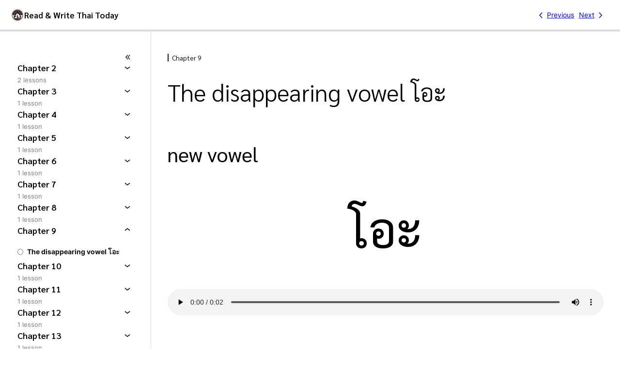

--- FILE ---
content_type: text/html; charset=UTF-8
request_url: https://learning-thai.com/lesson/the-disappearing-vowel-%E0%B9%82%E0%B8%AD%E0%B8%B0/
body_size: 16510
content:
<!DOCTYPE html>
<html lang="en-GB">
<head>
	<meta charset="UTF-8" />
	<meta name="viewport" content="width=device-width, initial-scale=1" />
<meta name='robots' content='max-image-preview:large' />
<title>The disappearing vowel โอะ &#8211; Learn Thai Today</title>
<link rel="alternate" type="application/rss+xml" title="Learn Thai Today &raquo; Feed" href="https://learning-thai.com/feed/" />
<link rel="alternate" type="application/rss+xml" title="Learn Thai Today &raquo; Comments Feed" href="https://learning-thai.com/comments/feed/" />
<link rel="alternate" title="oEmbed (JSON)" type="application/json+oembed" href="https://learning-thai.com/wp-json/oembed/1.0/embed?url=https%3A%2F%2Flearning-thai.com%2Flesson%2Fthe-disappearing-vowel-%25e0%25b9%2582%25e0%25b8%25ad%25e0%25b8%25b0%2F" />
<link rel="alternate" title="oEmbed (XML)" type="text/xml+oembed" href="https://learning-thai.com/wp-json/oembed/1.0/embed?url=https%3A%2F%2Flearning-thai.com%2Flesson%2Fthe-disappearing-vowel-%25e0%25b9%2582%25e0%25b8%25ad%25e0%25b8%25b0%2F&#038;format=xml" />
<style id='wp-img-auto-sizes-contain-inline-css'>
img:is([sizes=auto i],[sizes^="auto," i]){contain-intrinsic-size:3000px 1500px}
/*# sourceURL=wp-img-auto-sizes-contain-inline-css */
</style>
<link rel='stylesheet' id='dashicons-css' href='https://learning-thai.com/wp-includes/css/dashicons.min.css?ver=3600ce314297b1bf88b143638b61c84c' media='all' />
<style id='wp-block-site-logo-inline-css'>
.wp-block-site-logo{box-sizing:border-box;line-height:0}.wp-block-site-logo a{display:inline-block;line-height:0}.wp-block-site-logo.is-default-size img{height:auto;width:120px}.wp-block-site-logo img{height:auto;max-width:100%}.wp-block-site-logo a,.wp-block-site-logo img{border-radius:inherit}.wp-block-site-logo.aligncenter{margin-left:auto;margin-right:auto;text-align:center}:root :where(.wp-block-site-logo.is-style-rounded){border-radius:9999px}
/*# sourceURL=https://learning-thai.com/wp-includes/blocks/site-logo/style.min.css */
</style>
<link rel='stylesheet' id='sensei-theme-blocks-css' href='https://learning-thai.com/wp-content/plugins/sensei-lms/assets/dist/css/sensei-theme-blocks.css?ver=73ecbb6dc2a4bb3f34c0' media='all' />
<link rel='stylesheet' id='sensei-sidebar-mobile-menu-css' href='https://learning-thai.com/wp-content/plugins/sensei-lms/assets/dist/css/sensei-course-theme/sidebar-mobile-menu.css?ver=53d54bd44d285a126cca' media='all' />
<style id='wp-block-columns-inline-css'>
.wp-block-columns{box-sizing:border-box;display:flex;flex-wrap:wrap!important}@media (min-width:782px){.wp-block-columns{flex-wrap:nowrap!important}}.wp-block-columns{align-items:normal!important}.wp-block-columns.are-vertically-aligned-top{align-items:flex-start}.wp-block-columns.are-vertically-aligned-center{align-items:center}.wp-block-columns.are-vertically-aligned-bottom{align-items:flex-end}@media (max-width:781px){.wp-block-columns:not(.is-not-stacked-on-mobile)>.wp-block-column{flex-basis:100%!important}}@media (min-width:782px){.wp-block-columns:not(.is-not-stacked-on-mobile)>.wp-block-column{flex-basis:0;flex-grow:1}.wp-block-columns:not(.is-not-stacked-on-mobile)>.wp-block-column[style*=flex-basis]{flex-grow:0}}.wp-block-columns.is-not-stacked-on-mobile{flex-wrap:nowrap!important}.wp-block-columns.is-not-stacked-on-mobile>.wp-block-column{flex-basis:0;flex-grow:1}.wp-block-columns.is-not-stacked-on-mobile>.wp-block-column[style*=flex-basis]{flex-grow:0}:where(.wp-block-columns){margin-bottom:1.75em}:where(.wp-block-columns.has-background){padding:1.25em 2.375em}.wp-block-column{flex-grow:1;min-width:0;overflow-wrap:break-word;word-break:break-word}.wp-block-column.is-vertically-aligned-top{align-self:flex-start}.wp-block-column.is-vertically-aligned-center{align-self:center}.wp-block-column.is-vertically-aligned-bottom{align-self:flex-end}.wp-block-column.is-vertically-aligned-stretch{align-self:stretch}.wp-block-column.is-vertically-aligned-bottom,.wp-block-column.is-vertically-aligned-center,.wp-block-column.is-vertically-aligned-top{width:100%}
/*# sourceURL=https://learning-thai.com/wp-includes/blocks/columns/style.min.css */
</style>
<style id='wp-block-group-inline-css'>
.wp-block-group{box-sizing:border-box}:where(.wp-block-group.wp-block-group-is-layout-constrained){position:relative}
/*# sourceURL=https://learning-thai.com/wp-includes/blocks/group/style.min.css */
</style>
<style id='wp-block-post-title-inline-css'>
.wp-block-post-title{box-sizing:border-box;word-break:break-word}.wp-block-post-title :where(a){display:inline-block;font-family:inherit;font-size:inherit;font-style:inherit;font-weight:inherit;letter-spacing:inherit;line-height:inherit;text-decoration:inherit}
/*# sourceURL=https://learning-thai.com/wp-includes/blocks/post-title/style.min.css */
</style>
<style id='wp-block-audio-inline-css'>
.wp-block-audio{box-sizing:border-box}.wp-block-audio :where(figcaption){margin-bottom:1em;margin-top:.5em}.wp-block-audio audio{min-width:300px;width:100%}
/*# sourceURL=https://learning-thai.com/wp-includes/blocks/audio/style.min.css */
</style>
<style id='wp-block-spacer-inline-css'>
.wp-block-spacer{clear:both}
/*# sourceURL=https://learning-thai.com/wp-includes/blocks/spacer/style.min.css */
</style>
<style id='wp-block-post-content-inline-css'>
.wp-block-post-content{display:flow-root}
/*# sourceURL=https://learning-thai.com/wp-includes/blocks/post-content/style.min.css */
</style>
<style id='wp-emoji-styles-inline-css'>

	img.wp-smiley, img.emoji {
		display: inline !important;
		border: none !important;
		box-shadow: none !important;
		height: 1em !important;
		width: 1em !important;
		margin: 0 0.07em !important;
		vertical-align: -0.1em !important;
		background: none !important;
		padding: 0 !important;
	}
/*# sourceURL=wp-emoji-styles-inline-css */
</style>
<style id='wp-block-library-inline-css'>
:root{--wp-block-synced-color:#7a00df;--wp-block-synced-color--rgb:122,0,223;--wp-bound-block-color:var(--wp-block-synced-color);--wp-editor-canvas-background:#ddd;--wp-admin-theme-color:#007cba;--wp-admin-theme-color--rgb:0,124,186;--wp-admin-theme-color-darker-10:#006ba1;--wp-admin-theme-color-darker-10--rgb:0,107,160.5;--wp-admin-theme-color-darker-20:#005a87;--wp-admin-theme-color-darker-20--rgb:0,90,135;--wp-admin-border-width-focus:2px}@media (min-resolution:192dpi){:root{--wp-admin-border-width-focus:1.5px}}.wp-element-button{cursor:pointer}:root .has-very-light-gray-background-color{background-color:#eee}:root .has-very-dark-gray-background-color{background-color:#313131}:root .has-very-light-gray-color{color:#eee}:root .has-very-dark-gray-color{color:#313131}:root .has-vivid-green-cyan-to-vivid-cyan-blue-gradient-background{background:linear-gradient(135deg,#00d084,#0693e3)}:root .has-purple-crush-gradient-background{background:linear-gradient(135deg,#34e2e4,#4721fb 50%,#ab1dfe)}:root .has-hazy-dawn-gradient-background{background:linear-gradient(135deg,#faaca8,#dad0ec)}:root .has-subdued-olive-gradient-background{background:linear-gradient(135deg,#fafae1,#67a671)}:root .has-atomic-cream-gradient-background{background:linear-gradient(135deg,#fdd79a,#004a59)}:root .has-nightshade-gradient-background{background:linear-gradient(135deg,#330968,#31cdcf)}:root .has-midnight-gradient-background{background:linear-gradient(135deg,#020381,#2874fc)}:root{--wp--preset--font-size--normal:16px;--wp--preset--font-size--huge:42px}.has-regular-font-size{font-size:1em}.has-larger-font-size{font-size:2.625em}.has-normal-font-size{font-size:var(--wp--preset--font-size--normal)}.has-huge-font-size{font-size:var(--wp--preset--font-size--huge)}.has-text-align-center{text-align:center}.has-text-align-left{text-align:left}.has-text-align-right{text-align:right}.has-fit-text{white-space:nowrap!important}#end-resizable-editor-section{display:none}.aligncenter{clear:both}.items-justified-left{justify-content:flex-start}.items-justified-center{justify-content:center}.items-justified-right{justify-content:flex-end}.items-justified-space-between{justify-content:space-between}.screen-reader-text{border:0;clip-path:inset(50%);height:1px;margin:-1px;overflow:hidden;padding:0;position:absolute;width:1px;word-wrap:normal!important}.screen-reader-text:focus{background-color:#ddd;clip-path:none;color:#444;display:block;font-size:1em;height:auto;left:5px;line-height:normal;padding:15px 23px 14px;text-decoration:none;top:5px;width:auto;z-index:100000}html :where(.has-border-color){border-style:solid}html :where([style*=border-top-color]){border-top-style:solid}html :where([style*=border-right-color]){border-right-style:solid}html :where([style*=border-bottom-color]){border-bottom-style:solid}html :where([style*=border-left-color]){border-left-style:solid}html :where([style*=border-width]){border-style:solid}html :where([style*=border-top-width]){border-top-style:solid}html :where([style*=border-right-width]){border-right-style:solid}html :where([style*=border-bottom-width]){border-bottom-style:solid}html :where([style*=border-left-width]){border-left-style:solid}html :where(img[class*=wp-image-]){height:auto;max-width:100%}:where(figure){margin:0 0 1em}html :where(.is-position-sticky){--wp-admin--admin-bar--position-offset:var(--wp-admin--admin-bar--height,0px)}@media screen and (max-width:600px){html :where(.is-position-sticky){--wp-admin--admin-bar--position-offset:0px}}
/*# sourceURL=/wp-includes/css/dist/block-library/common.min.css */
</style>
<link rel='stylesheet' id='sensei-block-patterns-style-css' href='https://learning-thai.com/wp-content/plugins/sensei-lms/assets/dist/css/block-patterns.css?ver=9948cd71726f87989c2e' media='all' />
<style id='global-styles-inline-css'>
:root{--wp--preset--aspect-ratio--square: 1;--wp--preset--aspect-ratio--4-3: 4/3;--wp--preset--aspect-ratio--3-4: 3/4;--wp--preset--aspect-ratio--3-2: 3/2;--wp--preset--aspect-ratio--2-3: 2/3;--wp--preset--aspect-ratio--16-9: 16/9;--wp--preset--aspect-ratio--9-16: 9/16;--wp--preset--color--black: #000000;--wp--preset--color--cyan-bluish-gray: #abb8c3;--wp--preset--color--white: #ffffff;--wp--preset--color--pale-pink: #f78da7;--wp--preset--color--vivid-red: #cf2e2e;--wp--preset--color--luminous-vivid-orange: #ff6900;--wp--preset--color--luminous-vivid-amber: #fcb900;--wp--preset--color--light-green-cyan: #7bdcb5;--wp--preset--color--vivid-green-cyan: #00d084;--wp--preset--color--pale-cyan-blue: #8ed1fc;--wp--preset--color--vivid-cyan-blue: #0693e3;--wp--preset--color--vivid-purple: #9b51e0;--wp--preset--color--base: #ffffff;--wp--preset--color--contrast: #000000;--wp--preset--color--primary: #9DFF20;--wp--preset--color--secondary: #345C00;--wp--preset--color--tertiary: #F6F6F6;--wp--preset--gradient--vivid-cyan-blue-to-vivid-purple: linear-gradient(135deg,rgba(6,147,227,1) 0%,rgb(155,81,224) 100%);--wp--preset--gradient--light-green-cyan-to-vivid-green-cyan: linear-gradient(135deg,rgb(122,220,180) 0%,rgb(0,208,130) 100%);--wp--preset--gradient--luminous-vivid-amber-to-luminous-vivid-orange: linear-gradient(135deg,rgba(252,185,0,1) 0%,rgba(255,105,0,1) 100%);--wp--preset--gradient--luminous-vivid-orange-to-vivid-red: linear-gradient(135deg,rgba(255,105,0,1) 0%,rgb(207,46,46) 100%);--wp--preset--gradient--very-light-gray-to-cyan-bluish-gray: linear-gradient(135deg,rgb(238,238,238) 0%,rgb(169,184,195) 100%);--wp--preset--gradient--cool-to-warm-spectrum: linear-gradient(135deg,rgb(74,234,220) 0%,rgb(151,120,209) 20%,rgb(207,42,186) 40%,rgb(238,44,130) 60%,rgb(251,105,98) 80%,rgb(254,248,76) 100%);--wp--preset--gradient--blush-light-purple: linear-gradient(135deg,rgb(255,206,236) 0%,rgb(152,150,240) 100%);--wp--preset--gradient--blush-bordeaux: linear-gradient(135deg,rgb(254,205,165) 0%,rgb(254,45,45) 50%,rgb(107,0,62) 100%);--wp--preset--gradient--luminous-dusk: linear-gradient(135deg,rgb(255,203,112) 0%,rgb(199,81,192) 50%,rgb(65,88,208) 100%);--wp--preset--gradient--pale-ocean: linear-gradient(135deg,rgb(255,245,203) 0%,rgb(182,227,212) 50%,rgb(51,167,181) 100%);--wp--preset--gradient--electric-grass: linear-gradient(135deg,rgb(202,248,128) 0%,rgb(113,206,126) 100%);--wp--preset--gradient--midnight: linear-gradient(135deg,rgb(2,3,129) 0%,rgb(40,116,252) 100%);--wp--preset--font-size--small: clamp(0.875rem, 0.875rem + ((1vw - 0.2rem) * 0.294), 1rem);--wp--preset--font-size--medium: clamp(1rem, 1rem + ((1vw - 0.2rem) * 0.294), 1.125rem);--wp--preset--font-size--large: clamp(1.75rem, 1.75rem + ((1vw - 0.2rem) * 0.294), 1.875rem);--wp--preset--font-size--x-large: 2.25rem;--wp--preset--font-size--xx-large: clamp(4rem, 4rem + ((1vw - 0.2rem) * 14.118), 10rem);--wp--preset--font-family--sarabun: Sarabun;--wp--preset--font-family--dm-sans: "DM Sans", sans-serif;--wp--preset--font-family--ibm-plex-mono: 'IBM Plex Mono', monospace;--wp--preset--font-family--inter: "Inter", sans-serif;--wp--preset--font-family--system-font: -apple-system,BlinkMacSystemFont,"Segoe UI",Roboto,Oxygen-Sans,Ubuntu,Cantarell,"Helvetica Neue",sans-serif;--wp--preset--font-family--source-serif-pro: "Source Serif Pro", serif;--wp--preset--spacing--20: 0.44rem;--wp--preset--spacing--30: clamp(1.5rem, 5vw, 2rem);--wp--preset--spacing--40: clamp(1.8rem, 1.8rem + ((1vw - 0.48rem) * 2.885), 3rem);--wp--preset--spacing--50: clamp(2.5rem, 8vw, 4.5rem);--wp--preset--spacing--60: clamp(3.75rem, 10vw, 7rem);--wp--preset--spacing--70: clamp(5rem, 5.25rem + ((1vw - 0.48rem) * 9.096), 8rem);--wp--preset--spacing--80: clamp(7rem, 14vw, 11rem);--wp--preset--shadow--natural: 6px 6px 9px rgba(0, 0, 0, 0.2);--wp--preset--shadow--deep: 12px 12px 50px rgba(0, 0, 0, 0.4);--wp--preset--shadow--sharp: 6px 6px 0px rgba(0, 0, 0, 0.2);--wp--preset--shadow--outlined: 6px 6px 0px -3px rgba(255, 255, 255, 1), 6px 6px rgba(0, 0, 0, 1);--wp--preset--shadow--crisp: 6px 6px 0px rgba(0, 0, 0, 1);}:root { --wp--style--global--content-size: 1000px;--wp--style--global--wide-size: 1000px; }:where(body) { margin: 0; }.wp-site-blocks { padding-top: var(--wp--style--root--padding-top); padding-bottom: var(--wp--style--root--padding-bottom); }.has-global-padding { padding-right: var(--wp--style--root--padding-right); padding-left: var(--wp--style--root--padding-left); }.has-global-padding > .alignfull { margin-right: calc(var(--wp--style--root--padding-right) * -1); margin-left: calc(var(--wp--style--root--padding-left) * -1); }.has-global-padding :where(:not(.alignfull.is-layout-flow) > .has-global-padding:not(.wp-block-block, .alignfull)) { padding-right: 0; padding-left: 0; }.has-global-padding :where(:not(.alignfull.is-layout-flow) > .has-global-padding:not(.wp-block-block, .alignfull)) > .alignfull { margin-left: 0; margin-right: 0; }.wp-site-blocks > .alignleft { float: left; margin-right: 2em; }.wp-site-blocks > .alignright { float: right; margin-left: 2em; }.wp-site-blocks > .aligncenter { justify-content: center; margin-left: auto; margin-right: auto; }:where(.wp-site-blocks) > * { margin-block-start: var(--wp--preset--spacing--30); margin-block-end: 0; }:where(.wp-site-blocks) > :first-child { margin-block-start: 0; }:where(.wp-site-blocks) > :last-child { margin-block-end: 0; }:root { --wp--style--block-gap: var(--wp--preset--spacing--30); }:root :where(.is-layout-flow) > :first-child{margin-block-start: 0;}:root :where(.is-layout-flow) > :last-child{margin-block-end: 0;}:root :where(.is-layout-flow) > *{margin-block-start: var(--wp--preset--spacing--30);margin-block-end: 0;}:root :where(.is-layout-constrained) > :first-child{margin-block-start: 0;}:root :where(.is-layout-constrained) > :last-child{margin-block-end: 0;}:root :where(.is-layout-constrained) > *{margin-block-start: var(--wp--preset--spacing--30);margin-block-end: 0;}:root :where(.is-layout-flex){gap: var(--wp--preset--spacing--30);}:root :where(.is-layout-grid){gap: var(--wp--preset--spacing--30);}.is-layout-flow > .alignleft{float: left;margin-inline-start: 0;margin-inline-end: 2em;}.is-layout-flow > .alignright{float: right;margin-inline-start: 2em;margin-inline-end: 0;}.is-layout-flow > .aligncenter{margin-left: auto !important;margin-right: auto !important;}.is-layout-constrained > .alignleft{float: left;margin-inline-start: 0;margin-inline-end: 2em;}.is-layout-constrained > .alignright{float: right;margin-inline-start: 2em;margin-inline-end: 0;}.is-layout-constrained > .aligncenter{margin-left: auto !important;margin-right: auto !important;}.is-layout-constrained > :where(:not(.alignleft):not(.alignright):not(.alignfull)){max-width: var(--wp--style--global--content-size);margin-left: auto !important;margin-right: auto !important;}.is-layout-constrained > .alignwide{max-width: var(--wp--style--global--wide-size);}body .is-layout-flex{display: flex;}.is-layout-flex{flex-wrap: wrap;align-items: center;}.is-layout-flex > :is(*, div){margin: 0;}body .is-layout-grid{display: grid;}.is-layout-grid > :is(*, div){margin: 0;}body{background-color: var(--wp--preset--color--base);color: var(--wp--preset--color--contrast);font-family: var(--wp--preset--font-family--system-font);font-size: var(--wp--preset--font-size--medium);line-height: 1.6;--wp--style--root--padding-top: 0;--wp--style--root--padding-right: var(--wp--preset--spacing--30);--wp--style--root--padding-bottom: 0;--wp--style--root--padding-left: var(--wp--preset--spacing--30);}a:where(:not(.wp-element-button)){color: var(--wp--preset--color--contrast);text-decoration: none;}:root :where(a:where(:not(.wp-element-button)):hover){text-decoration: none;}:root :where(a:where(:not(.wp-element-button)):focus){text-decoration: underline dashed;}:root :where(a:where(:not(.wp-element-button)):active){color: var(--wp--preset--color--secondary);text-decoration: none;}h1, h2, h3, h4, h5, h6{font-weight: 400;line-height: 1.4;}h1{font-size: clamp(1.743rem, 1.743rem + ((1vw - 0.2rem) * 2.958), 3rem);line-height: 1.2;}h2{font-size: clamp(1.551rem, 1.551rem + ((1vw - 0.2rem) * 2.468), 2.6rem);line-height: 1.2;}h3{font-size: clamp(1.25rem, 1.25rem + ((1vw - 0.2rem) * 1.765), 2rem);}h4{font-size: var(--wp--preset--font-size--large);}h5{font-size: var(--wp--preset--font-size--medium);font-weight: 700;text-transform: none;}h6{font-size: var(--wp--preset--font-size--medium);text-transform: none;}:root :where(.wp-element-button, .wp-block-button__link){background-color: #ff0000;border-radius: 0;border-width: 0;color: var(--wp--preset--color--base);font-family: inherit;font-size: inherit;font-style: inherit;font-weight: inherit;letter-spacing: inherit;line-height: inherit;padding-top: calc(0.667em + 2px);padding-right: calc(1.333em + 2px);padding-bottom: calc(0.667em + 2px);padding-left: calc(1.333em + 2px);text-decoration: none;text-transform: inherit;}:root :where(.wp-element-button:visited, .wp-block-button__link:visited){color: var(--wp--preset--color--contrast);}:root :where(.wp-element-button:hover, .wp-block-button__link:hover){background-color: var(--wp--preset--color--contrast);color: var(--wp--preset--color--base);}:root :where(.wp-element-button:focus, .wp-block-button__link:focus){background-color: var(--wp--preset--color--contrast);color: var(--wp--preset--color--base);}:root :where(.wp-element-button:active, .wp-block-button__link:active){background-color: var(--wp--preset--color--secondary);color: var(--wp--preset--color--base);}.has-black-color{color: var(--wp--preset--color--black) !important;}.has-cyan-bluish-gray-color{color: var(--wp--preset--color--cyan-bluish-gray) !important;}.has-white-color{color: var(--wp--preset--color--white) !important;}.has-pale-pink-color{color: var(--wp--preset--color--pale-pink) !important;}.has-vivid-red-color{color: var(--wp--preset--color--vivid-red) !important;}.has-luminous-vivid-orange-color{color: var(--wp--preset--color--luminous-vivid-orange) !important;}.has-luminous-vivid-amber-color{color: var(--wp--preset--color--luminous-vivid-amber) !important;}.has-light-green-cyan-color{color: var(--wp--preset--color--light-green-cyan) !important;}.has-vivid-green-cyan-color{color: var(--wp--preset--color--vivid-green-cyan) !important;}.has-pale-cyan-blue-color{color: var(--wp--preset--color--pale-cyan-blue) !important;}.has-vivid-cyan-blue-color{color: var(--wp--preset--color--vivid-cyan-blue) !important;}.has-vivid-purple-color{color: var(--wp--preset--color--vivid-purple) !important;}.has-base-color{color: var(--wp--preset--color--base) !important;}.has-contrast-color{color: var(--wp--preset--color--contrast) !important;}.has-primary-color{color: var(--wp--preset--color--primary) !important;}.has-secondary-color{color: var(--wp--preset--color--secondary) !important;}.has-tertiary-color{color: var(--wp--preset--color--tertiary) !important;}.has-black-background-color{background-color: var(--wp--preset--color--black) !important;}.has-cyan-bluish-gray-background-color{background-color: var(--wp--preset--color--cyan-bluish-gray) !important;}.has-white-background-color{background-color: var(--wp--preset--color--white) !important;}.has-pale-pink-background-color{background-color: var(--wp--preset--color--pale-pink) !important;}.has-vivid-red-background-color{background-color: var(--wp--preset--color--vivid-red) !important;}.has-luminous-vivid-orange-background-color{background-color: var(--wp--preset--color--luminous-vivid-orange) !important;}.has-luminous-vivid-amber-background-color{background-color: var(--wp--preset--color--luminous-vivid-amber) !important;}.has-light-green-cyan-background-color{background-color: var(--wp--preset--color--light-green-cyan) !important;}.has-vivid-green-cyan-background-color{background-color: var(--wp--preset--color--vivid-green-cyan) !important;}.has-pale-cyan-blue-background-color{background-color: var(--wp--preset--color--pale-cyan-blue) !important;}.has-vivid-cyan-blue-background-color{background-color: var(--wp--preset--color--vivid-cyan-blue) !important;}.has-vivid-purple-background-color{background-color: var(--wp--preset--color--vivid-purple) !important;}.has-base-background-color{background-color: var(--wp--preset--color--base) !important;}.has-contrast-background-color{background-color: var(--wp--preset--color--contrast) !important;}.has-primary-background-color{background-color: var(--wp--preset--color--primary) !important;}.has-secondary-background-color{background-color: var(--wp--preset--color--secondary) !important;}.has-tertiary-background-color{background-color: var(--wp--preset--color--tertiary) !important;}.has-black-border-color{border-color: var(--wp--preset--color--black) !important;}.has-cyan-bluish-gray-border-color{border-color: var(--wp--preset--color--cyan-bluish-gray) !important;}.has-white-border-color{border-color: var(--wp--preset--color--white) !important;}.has-pale-pink-border-color{border-color: var(--wp--preset--color--pale-pink) !important;}.has-vivid-red-border-color{border-color: var(--wp--preset--color--vivid-red) !important;}.has-luminous-vivid-orange-border-color{border-color: var(--wp--preset--color--luminous-vivid-orange) !important;}.has-luminous-vivid-amber-border-color{border-color: var(--wp--preset--color--luminous-vivid-amber) !important;}.has-light-green-cyan-border-color{border-color: var(--wp--preset--color--light-green-cyan) !important;}.has-vivid-green-cyan-border-color{border-color: var(--wp--preset--color--vivid-green-cyan) !important;}.has-pale-cyan-blue-border-color{border-color: var(--wp--preset--color--pale-cyan-blue) !important;}.has-vivid-cyan-blue-border-color{border-color: var(--wp--preset--color--vivid-cyan-blue) !important;}.has-vivid-purple-border-color{border-color: var(--wp--preset--color--vivid-purple) !important;}.has-base-border-color{border-color: var(--wp--preset--color--base) !important;}.has-contrast-border-color{border-color: var(--wp--preset--color--contrast) !important;}.has-primary-border-color{border-color: var(--wp--preset--color--primary) !important;}.has-secondary-border-color{border-color: var(--wp--preset--color--secondary) !important;}.has-tertiary-border-color{border-color: var(--wp--preset--color--tertiary) !important;}.has-vivid-cyan-blue-to-vivid-purple-gradient-background{background: var(--wp--preset--gradient--vivid-cyan-blue-to-vivid-purple) !important;}.has-light-green-cyan-to-vivid-green-cyan-gradient-background{background: var(--wp--preset--gradient--light-green-cyan-to-vivid-green-cyan) !important;}.has-luminous-vivid-amber-to-luminous-vivid-orange-gradient-background{background: var(--wp--preset--gradient--luminous-vivid-amber-to-luminous-vivid-orange) !important;}.has-luminous-vivid-orange-to-vivid-red-gradient-background{background: var(--wp--preset--gradient--luminous-vivid-orange-to-vivid-red) !important;}.has-very-light-gray-to-cyan-bluish-gray-gradient-background{background: var(--wp--preset--gradient--very-light-gray-to-cyan-bluish-gray) !important;}.has-cool-to-warm-spectrum-gradient-background{background: var(--wp--preset--gradient--cool-to-warm-spectrum) !important;}.has-blush-light-purple-gradient-background{background: var(--wp--preset--gradient--blush-light-purple) !important;}.has-blush-bordeaux-gradient-background{background: var(--wp--preset--gradient--blush-bordeaux) !important;}.has-luminous-dusk-gradient-background{background: var(--wp--preset--gradient--luminous-dusk) !important;}.has-pale-ocean-gradient-background{background: var(--wp--preset--gradient--pale-ocean) !important;}.has-electric-grass-gradient-background{background: var(--wp--preset--gradient--electric-grass) !important;}.has-midnight-gradient-background{background: var(--wp--preset--gradient--midnight) !important;}.has-small-font-size{font-size: var(--wp--preset--font-size--small) !important;}.has-medium-font-size{font-size: var(--wp--preset--font-size--medium) !important;}.has-large-font-size{font-size: var(--wp--preset--font-size--large) !important;}.has-x-large-font-size{font-size: var(--wp--preset--font-size--x-large) !important;}.has-xx-large-font-size{font-size: var(--wp--preset--font-size--xx-large) !important;}.has-sarabun-font-family{font-family: var(--wp--preset--font-family--sarabun) !important;}.has-dm-sans-font-family{font-family: var(--wp--preset--font-family--dm-sans) !important;}.has-ibm-plex-mono-font-family{font-family: var(--wp--preset--font-family--ibm-plex-mono) !important;}.has-inter-font-family{font-family: var(--wp--preset--font-family--inter) !important;}.has-system-font-font-family{font-family: var(--wp--preset--font-family--system-font) !important;}.has-source-serif-pro-font-family{font-family: var(--wp--preset--font-family--source-serif-pro) !important;}
:root :where(.wp-block-post-content a:where(:not(.wp-element-button))){color: var(--wp--preset--color--secondary);}
:root :where(.wp-block-post-title){font-weight: 400;margin-top: 1.25rem;margin-bottom: 1.25rem;}
:root :where(.wp-block-post-title a:where(:not(.wp-element-button))){text-decoration: none;}
:root :where(.wp-block-post-title a:where(:not(.wp-element-button)):hover){text-decoration: underline;}
:root :where(.wp-block-post-title a:where(:not(.wp-element-button)):focus){text-decoration: underline dashed;}
:root :where(.wp-block-post-title a:where(:not(.wp-element-button)):active){color: var(--wp--preset--color--secondary);text-decoration: none;}
/*# sourceURL=global-styles-inline-css */
</style>
<style id='core-block-supports-inline-css'>
.wp-container-core-columns-is-layout-28f84493{flex-wrap:nowrap;}
/*# sourceURL=core-block-supports-inline-css */
</style>
<style id='wp-block-template-skip-link-inline-css'>

		.skip-link.screen-reader-text {
			border: 0;
			clip-path: inset(50%);
			height: 1px;
			margin: -1px;
			overflow: hidden;
			padding: 0;
			position: absolute !important;
			width: 1px;
			word-wrap: normal !important;
		}

		.skip-link.screen-reader-text:focus {
			background-color: #eee;
			clip-path: none;
			color: #444;
			display: block;
			font-size: 1em;
			height: auto;
			left: 5px;
			line-height: normal;
			padding: 15px 23px 14px;
			text-decoration: none;
			top: 5px;
			width: auto;
			z-index: 100000;
		}
/*# sourceURL=wp-block-template-skip-link-inline-css */
</style>
<link rel='stylesheet' id='module-frontend-css' href='https://learning-thai.com/wp-content/plugins/sensei-lms/assets/dist/css/modules-frontend.css?ver=6f282392f857e1cd0631' media='all' />
<link rel='stylesheet' id='pages-frontend-css' href='https://learning-thai.com/wp-content/plugins/sensei-lms/assets/dist/css/pages-frontend.css?ver=273eee0a3eb3fc744030' media='all' />
<link rel='stylesheet' id='sensei-course-theme-style-css' href='https://learning-thai.com/wp-content/plugins/sensei-lms/assets/dist/css/learning-mode.4-0-2.css?ver=e462d71d3b8583a217f7' media='all' />
<link rel='stylesheet' id='sensei-course-themecompatibility-style-css' href='https://learning-thai.com/wp-content/plugins/sensei-lms/assets/dist/css/learning-mode-compat.css?ver=012dc2e6b236cf39f73e' media='all' />
<link rel='stylesheet' id='__EPYT__style-css' href='https://learning-thai.com/wp-content/plugins/youtube-embed-plus/styles/ytprefs.min.css?ver=14.2.4' media='all' />
<style id='__EPYT__style-inline-css'>

                .epyt-gallery-thumb {
                        width: 33.333%;
                }
                
/*# sourceURL=__EPYT__style-inline-css */
</style>
<script src="https://learning-thai.com/wp-includes/js/dist/vendor/wp-polyfill.min.js?ver=3.15.0" id="wp-polyfill-js"></script>
<script src="https://learning-thai.com/wp-includes/js/dist/vendor/lodash.min.js?ver=4.17.21" id="lodash-js"></script>
<script id="lodash-js-after">
window.lodash = _.noConflict();
//# sourceURL=lodash-js-after
</script>
<script src="https://learning-thai.com/wp-includes/js/dist/dom-ready.min.js?ver=f77871ff7694fffea381" id="wp-dom-ready-js"></script>
<script id="sensei-course-theme-script-js-before">
window.sensei = window.sensei || {}; window.sensei.checkCircleIcon = '<svg class=""><use href="https://learning-thai.com/wp-content/plugins/sensei-lms/assets/dist/icons/sensei-sprite.svg?v=4.25.2#sensei-sprite-check-circle"></use></svg>';
//# sourceURL=sensei-course-theme-script-js-before
</script>
<script src="https://learning-thai.com/wp-content/plugins/sensei-lms/assets/dist/course-theme/learning-mode.js?ver=f9094d1e61fb44f9685e" id="sensei-course-theme-script-js"></script>
<script src="https://learning-thai.com/wp-includes/js/jquery/jquery.min.js?ver=3.7.1" id="jquery-core-js"></script>
<script src="https://learning-thai.com/wp-includes/js/jquery/jquery-migrate.min.js?ver=3.4.1" id="jquery-migrate-js"></script>
<script id="__ytprefs__-js-extra">
var _EPYT_ = {"ajaxurl":"https://learning-thai.com/wp-admin/admin-ajax.php","security":"ee8f9ca68a","gallery_scrolloffset":"20","eppathtoscripts":"https://learning-thai.com/wp-content/plugins/youtube-embed-plus/scripts/","eppath":"https://learning-thai.com/wp-content/plugins/youtube-embed-plus/","epresponsiveselector":"[\"iframe.__youtube_prefs_widget__\"]","epdovol":"1","version":"14.2.4","evselector":"iframe.__youtube_prefs__[src], iframe[src*=\"youtube.com/embed/\"], iframe[src*=\"youtube-nocookie.com/embed/\"]","ajax_compat":"","maxres_facade":"eager","ytapi_load":"light","pause_others":"","stopMobileBuffer":"1","facade_mode":"","not_live_on_channel":""};
//# sourceURL=__ytprefs__-js-extra
</script>
<script src="https://learning-thai.com/wp-content/plugins/youtube-embed-plus/scripts/ytprefs.min.js?ver=14.2.4" id="__ytprefs__-js"></script>
<link rel="https://api.w.org/" href="https://learning-thai.com/wp-json/" /><link rel="alternate" title="JSON" type="application/json" href="https://learning-thai.com/wp-json/wp/v2/lessons/12801" /><link rel="EditURI" type="application/rsd+xml" title="RSD" href="https://learning-thai.com/xmlrpc.php?rsd" />

<link rel="canonical" href="https://learning-thai.com/lesson/the-disappearing-vowel-%e0%b9%82%e0%b8%ad%e0%b8%b0/" />
<link rel='shortlink' href='https://learning-thai.com/?p=12801' />
		<style>
			:root {
			--sensei-course-theme-primary-color: #ff0000;
			}
		</style>
				<style>
			body {
			--sensei-text-color-global: var(--wp--preset--color--contrast);
--sensei-background-color-global: var(--wp--preset--color--base);
--sensei-primary-contrast-color-global: var(--wp--preset--color--base);
--sensei-primary-color-global: var(--wp--preset--color--contrast);			}
		</style>
		<style class='wp-fonts-local'>
@font-face{font-family:"DM Sans";font-style:normal;font-weight:400;font-display:fallback;src:url('https://learning-thai.com/wp-content/themes/twentytwentythree/assets/fonts/dm-sans/DMSans-Regular.woff2') format('woff2');font-stretch:normal;}
@font-face{font-family:"DM Sans";font-style:italic;font-weight:400;font-display:fallback;src:url('https://learning-thai.com/wp-content/themes/twentytwentythree/assets/fonts/dm-sans/DMSans-Regular-Italic.woff2') format('woff2');font-stretch:normal;}
@font-face{font-family:"DM Sans";font-style:normal;font-weight:700;font-display:fallback;src:url('https://learning-thai.com/wp-content/themes/twentytwentythree/assets/fonts/dm-sans/DMSans-Bold.woff2') format('woff2');font-stretch:normal;}
@font-face{font-family:"DM Sans";font-style:italic;font-weight:700;font-display:fallback;src:url('https://learning-thai.com/wp-content/themes/twentytwentythree/assets/fonts/dm-sans/DMSans-Bold-Italic.woff2') format('woff2');font-stretch:normal;}
@font-face{font-family:"IBM Plex Mono";font-style:normal;font-weight:300;font-display:block;src:url('https://learning-thai.com/wp-content/themes/twentytwentythree/assets/fonts/ibm-plex-mono/IBMPlexMono-Light.woff2') format('woff2');font-stretch:normal;}
@font-face{font-family:"IBM Plex Mono";font-style:normal;font-weight:400;font-display:block;src:url('https://learning-thai.com/wp-content/themes/twentytwentythree/assets/fonts/ibm-plex-mono/IBMPlexMono-Regular.woff2') format('woff2');font-stretch:normal;}
@font-face{font-family:"IBM Plex Mono";font-style:italic;font-weight:400;font-display:block;src:url('https://learning-thai.com/wp-content/themes/twentytwentythree/assets/fonts/ibm-plex-mono/IBMPlexMono-Italic.woff2') format('woff2');font-stretch:normal;}
@font-face{font-family:"IBM Plex Mono";font-style:normal;font-weight:700;font-display:block;src:url('https://learning-thai.com/wp-content/themes/twentytwentythree/assets/fonts/ibm-plex-mono/IBMPlexMono-Bold.woff2') format('woff2');font-stretch:normal;}
@font-face{font-family:Inter;font-style:normal;font-weight:200 900;font-display:fallback;src:url('https://learning-thai.com/wp-content/themes/twentytwentythree/assets/fonts/inter/Inter-VariableFont_slnt,wght.ttf') format('truetype');font-stretch:normal;}
@font-face{font-family:"Source Serif Pro";font-style:normal;font-weight:200 900;font-display:fallback;src:url('https://learning-thai.com/wp-content/themes/twentytwentythree/assets/fonts/source-serif-pro/SourceSerif4Variable-Roman.ttf.woff2') format('woff2');font-stretch:normal;}
@font-face{font-family:"Source Serif Pro";font-style:italic;font-weight:200 900;font-display:fallback;src:url('https://learning-thai.com/wp-content/themes/twentytwentythree/assets/fonts/source-serif-pro/SourceSerif4Variable-Italic.ttf.woff2') format('woff2');font-stretch:normal;}
</style>
<link rel="icon" href="https://learning-thai.com/wp-content/uploads/2020/05/PLS-Logo-clear-bg-32x32.png" sizes="32x32" />
<link rel="icon" href="https://learning-thai.com/wp-content/uploads/2020/05/PLS-Logo-clear-bg-192x192.png" sizes="192x192" />
<link rel="apple-touch-icon" href="https://learning-thai.com/wp-content/uploads/2020/05/PLS-Logo-clear-bg-180x180.png" />
<meta name="msapplication-TileImage" content="https://learning-thai.com/wp-content/uploads/2020/05/PLS-Logo-clear-bg-270x270.png" />
	<!-- Fonts Plugin CSS - https://fontsplugin.com/ -->
	<style>
		/* Cached: January 17, 2026 at 6:20pm */
/* thai */
@font-face {
  font-family: 'Sarabun';
  font-style: italic;
  font-weight: 100;
  font-display: swap;
  src: url(https://fonts.gstatic.com/s/sarabun/v17/DtVnJx26TKEr37c9aBBx_kwfzg3upg.woff2) format('woff2');
  unicode-range: U+02D7, U+0303, U+0331, U+0E01-0E5B, U+200C-200D, U+25CC;
}
/* vietnamese */
@font-face {
  font-family: 'Sarabun';
  font-style: italic;
  font-weight: 100;
  font-display: swap;
  src: url(https://fonts.gstatic.com/s/sarabun/v17/DtVnJx26TKEr37c9aBBx_kwEzg3upg.woff2) format('woff2');
  unicode-range: U+0102-0103, U+0110-0111, U+0128-0129, U+0168-0169, U+01A0-01A1, U+01AF-01B0, U+0300-0301, U+0303-0304, U+0308-0309, U+0323, U+0329, U+1EA0-1EF9, U+20AB;
}
/* latin-ext */
@font-face {
  font-family: 'Sarabun';
  font-style: italic;
  font-weight: 100;
  font-display: swap;
  src: url(https://fonts.gstatic.com/s/sarabun/v17/DtVnJx26TKEr37c9aBBx_kwFzg3upg.woff2) format('woff2');
  unicode-range: U+0100-02BA, U+02BD-02C5, U+02C7-02CC, U+02CE-02D7, U+02DD-02FF, U+0304, U+0308, U+0329, U+1D00-1DBF, U+1E00-1E9F, U+1EF2-1EFF, U+2020, U+20A0-20AB, U+20AD-20C0, U+2113, U+2C60-2C7F, U+A720-A7FF;
}
/* latin */
@font-face {
  font-family: 'Sarabun';
  font-style: italic;
  font-weight: 100;
  font-display: swap;
  src: url(https://fonts.gstatic.com/s/sarabun/v17/DtVnJx26TKEr37c9aBBx_kwLzg0.woff2) format('woff2');
  unicode-range: U+0000-00FF, U+0131, U+0152-0153, U+02BB-02BC, U+02C6, U+02DA, U+02DC, U+0304, U+0308, U+0329, U+2000-206F, U+20AC, U+2122, U+2191, U+2193, U+2212, U+2215, U+FEFF, U+FFFD;
}
/* thai */
@font-face {
  font-family: 'Sarabun';
  font-style: italic;
  font-weight: 200;
  font-display: swap;
  src: url(https://fonts.gstatic.com/s/sarabun/v17/DtVkJx26TKEr37c9aBBxUl0c_SjTnwE.woff2) format('woff2');
  unicode-range: U+02D7, U+0303, U+0331, U+0E01-0E5B, U+200C-200D, U+25CC;
}
/* vietnamese */
@font-face {
  font-family: 'Sarabun';
  font-style: italic;
  font-weight: 200;
  font-display: swap;
  src: url(https://fonts.gstatic.com/s/sarabun/v17/DtVkJx26TKEr37c9aBBxUl0c5ijTnwE.woff2) format('woff2');
  unicode-range: U+0102-0103, U+0110-0111, U+0128-0129, U+0168-0169, U+01A0-01A1, U+01AF-01B0, U+0300-0301, U+0303-0304, U+0308-0309, U+0323, U+0329, U+1EA0-1EF9, U+20AB;
}
/* latin-ext */
@font-face {
  font-family: 'Sarabun';
  font-style: italic;
  font-weight: 200;
  font-display: swap;
  src: url(https://fonts.gstatic.com/s/sarabun/v17/DtVkJx26TKEr37c9aBBxUl0c5yjTnwE.woff2) format('woff2');
  unicode-range: U+0100-02BA, U+02BD-02C5, U+02C7-02CC, U+02CE-02D7, U+02DD-02FF, U+0304, U+0308, U+0329, U+1D00-1DBF, U+1E00-1E9F, U+1EF2-1EFF, U+2020, U+20A0-20AB, U+20AD-20C0, U+2113, U+2C60-2C7F, U+A720-A7FF;
}
/* latin */
@font-face {
  font-family: 'Sarabun';
  font-style: italic;
  font-weight: 200;
  font-display: swap;
  src: url(https://fonts.gstatic.com/s/sarabun/v17/DtVkJx26TKEr37c9aBBxUl0c6SjT.woff2) format('woff2');
  unicode-range: U+0000-00FF, U+0131, U+0152-0153, U+02BB-02BC, U+02C6, U+02DA, U+02DC, U+0304, U+0308, U+0329, U+2000-206F, U+20AC, U+2122, U+2191, U+2193, U+2212, U+2215, U+FEFF, U+FFFD;
}
/* thai */
@font-face {
  font-family: 'Sarabun';
  font-style: italic;
  font-weight: 300;
  font-display: swap;
  src: url(https://fonts.gstatic.com/s/sarabun/v17/DtVkJx26TKEr37c9aBBxNl4c_SjTnwE.woff2) format('woff2');
  unicode-range: U+02D7, U+0303, U+0331, U+0E01-0E5B, U+200C-200D, U+25CC;
}
/* vietnamese */
@font-face {
  font-family: 'Sarabun';
  font-style: italic;
  font-weight: 300;
  font-display: swap;
  src: url(https://fonts.gstatic.com/s/sarabun/v17/DtVkJx26TKEr37c9aBBxNl4c5ijTnwE.woff2) format('woff2');
  unicode-range: U+0102-0103, U+0110-0111, U+0128-0129, U+0168-0169, U+01A0-01A1, U+01AF-01B0, U+0300-0301, U+0303-0304, U+0308-0309, U+0323, U+0329, U+1EA0-1EF9, U+20AB;
}
/* latin-ext */
@font-face {
  font-family: 'Sarabun';
  font-style: italic;
  font-weight: 300;
  font-display: swap;
  src: url(https://fonts.gstatic.com/s/sarabun/v17/DtVkJx26TKEr37c9aBBxNl4c5yjTnwE.woff2) format('woff2');
  unicode-range: U+0100-02BA, U+02BD-02C5, U+02C7-02CC, U+02CE-02D7, U+02DD-02FF, U+0304, U+0308, U+0329, U+1D00-1DBF, U+1E00-1E9F, U+1EF2-1EFF, U+2020, U+20A0-20AB, U+20AD-20C0, U+2113, U+2C60-2C7F, U+A720-A7FF;
}
/* latin */
@font-face {
  font-family: 'Sarabun';
  font-style: italic;
  font-weight: 300;
  font-display: swap;
  src: url(https://fonts.gstatic.com/s/sarabun/v17/DtVkJx26TKEr37c9aBBxNl4c6SjT.woff2) format('woff2');
  unicode-range: U+0000-00FF, U+0131, U+0152-0153, U+02BB-02BC, U+02C6, U+02DA, U+02DC, U+0304, U+0308, U+0329, U+2000-206F, U+20AC, U+2122, U+2191, U+2193, U+2212, U+2215, U+FEFF, U+FFFD;
}
/* thai */
@font-face {
  font-family: 'Sarabun';
  font-style: italic;
  font-weight: 400;
  font-display: swap;
  src: url(https://fonts.gstatic.com/s/sarabun/v17/DtVhJx26TKEr37c9aBB5iXwJ1gk.woff2) format('woff2');
  unicode-range: U+02D7, U+0303, U+0331, U+0E01-0E5B, U+200C-200D, U+25CC;
}
/* vietnamese */
@font-face {
  font-family: 'Sarabun';
  font-style: italic;
  font-weight: 400;
  font-display: swap;
  src: url(https://fonts.gstatic.com/s/sarabun/v17/DtVhJx26TKEr37c9aBB5knwJ1gk.woff2) format('woff2');
  unicode-range: U+0102-0103, U+0110-0111, U+0128-0129, U+0168-0169, U+01A0-01A1, U+01AF-01B0, U+0300-0301, U+0303-0304, U+0308-0309, U+0323, U+0329, U+1EA0-1EF9, U+20AB;
}
/* latin-ext */
@font-face {
  font-family: 'Sarabun';
  font-style: italic;
  font-weight: 400;
  font-display: swap;
  src: url(https://fonts.gstatic.com/s/sarabun/v17/DtVhJx26TKEr37c9aBB5k3wJ1gk.woff2) format('woff2');
  unicode-range: U+0100-02BA, U+02BD-02C5, U+02C7-02CC, U+02CE-02D7, U+02DD-02FF, U+0304, U+0308, U+0329, U+1D00-1DBF, U+1E00-1E9F, U+1EF2-1EFF, U+2020, U+20A0-20AB, U+20AD-20C0, U+2113, U+2C60-2C7F, U+A720-A7FF;
}
/* latin */
@font-face {
  font-family: 'Sarabun';
  font-style: italic;
  font-weight: 400;
  font-display: swap;
  src: url(https://fonts.gstatic.com/s/sarabun/v17/DtVhJx26TKEr37c9aBB5nXwJ.woff2) format('woff2');
  unicode-range: U+0000-00FF, U+0131, U+0152-0153, U+02BB-02BC, U+02C6, U+02DA, U+02DC, U+0304, U+0308, U+0329, U+2000-206F, U+20AC, U+2122, U+2191, U+2193, U+2212, U+2215, U+FEFF, U+FFFD;
}
/* thai */
@font-face {
  font-family: 'Sarabun';
  font-style: italic;
  font-weight: 500;
  font-display: swap;
  src: url(https://fonts.gstatic.com/s/sarabun/v17/DtVkJx26TKEr37c9aBBxbl8c_SjTnwE.woff2) format('woff2');
  unicode-range: U+02D7, U+0303, U+0331, U+0E01-0E5B, U+200C-200D, U+25CC;
}
/* vietnamese */
@font-face {
  font-family: 'Sarabun';
  font-style: italic;
  font-weight: 500;
  font-display: swap;
  src: url(https://fonts.gstatic.com/s/sarabun/v17/DtVkJx26TKEr37c9aBBxbl8c5ijTnwE.woff2) format('woff2');
  unicode-range: U+0102-0103, U+0110-0111, U+0128-0129, U+0168-0169, U+01A0-01A1, U+01AF-01B0, U+0300-0301, U+0303-0304, U+0308-0309, U+0323, U+0329, U+1EA0-1EF9, U+20AB;
}
/* latin-ext */
@font-face {
  font-family: 'Sarabun';
  font-style: italic;
  font-weight: 500;
  font-display: swap;
  src: url(https://fonts.gstatic.com/s/sarabun/v17/DtVkJx26TKEr37c9aBBxbl8c5yjTnwE.woff2) format('woff2');
  unicode-range: U+0100-02BA, U+02BD-02C5, U+02C7-02CC, U+02CE-02D7, U+02DD-02FF, U+0304, U+0308, U+0329, U+1D00-1DBF, U+1E00-1E9F, U+1EF2-1EFF, U+2020, U+20A0-20AB, U+20AD-20C0, U+2113, U+2C60-2C7F, U+A720-A7FF;
}
/* latin */
@font-face {
  font-family: 'Sarabun';
  font-style: italic;
  font-weight: 500;
  font-display: swap;
  src: url(https://fonts.gstatic.com/s/sarabun/v17/DtVkJx26TKEr37c9aBBxbl8c6SjT.woff2) format('woff2');
  unicode-range: U+0000-00FF, U+0131, U+0152-0153, U+02BB-02BC, U+02C6, U+02DA, U+02DC, U+0304, U+0308, U+0329, U+2000-206F, U+20AC, U+2122, U+2191, U+2193, U+2212, U+2215, U+FEFF, U+FFFD;
}
/* thai */
@font-face {
  font-family: 'Sarabun';
  font-style: italic;
  font-weight: 600;
  font-display: swap;
  src: url(https://fonts.gstatic.com/s/sarabun/v17/DtVkJx26TKEr37c9aBBxQlgc_SjTnwE.woff2) format('woff2');
  unicode-range: U+02D7, U+0303, U+0331, U+0E01-0E5B, U+200C-200D, U+25CC;
}
/* vietnamese */
@font-face {
  font-family: 'Sarabun';
  font-style: italic;
  font-weight: 600;
  font-display: swap;
  src: url(https://fonts.gstatic.com/s/sarabun/v17/DtVkJx26TKEr37c9aBBxQlgc5ijTnwE.woff2) format('woff2');
  unicode-range: U+0102-0103, U+0110-0111, U+0128-0129, U+0168-0169, U+01A0-01A1, U+01AF-01B0, U+0300-0301, U+0303-0304, U+0308-0309, U+0323, U+0329, U+1EA0-1EF9, U+20AB;
}
/* latin-ext */
@font-face {
  font-family: 'Sarabun';
  font-style: italic;
  font-weight: 600;
  font-display: swap;
  src: url(https://fonts.gstatic.com/s/sarabun/v17/DtVkJx26TKEr37c9aBBxQlgc5yjTnwE.woff2) format('woff2');
  unicode-range: U+0100-02BA, U+02BD-02C5, U+02C7-02CC, U+02CE-02D7, U+02DD-02FF, U+0304, U+0308, U+0329, U+1D00-1DBF, U+1E00-1E9F, U+1EF2-1EFF, U+2020, U+20A0-20AB, U+20AD-20C0, U+2113, U+2C60-2C7F, U+A720-A7FF;
}
/* latin */
@font-face {
  font-family: 'Sarabun';
  font-style: italic;
  font-weight: 600;
  font-display: swap;
  src: url(https://fonts.gstatic.com/s/sarabun/v17/DtVkJx26TKEr37c9aBBxQlgc6SjT.woff2) format('woff2');
  unicode-range: U+0000-00FF, U+0131, U+0152-0153, U+02BB-02BC, U+02C6, U+02DA, U+02DC, U+0304, U+0308, U+0329, U+2000-206F, U+20AC, U+2122, U+2191, U+2193, U+2212, U+2215, U+FEFF, U+FFFD;
}
/* thai */
@font-face {
  font-family: 'Sarabun';
  font-style: italic;
  font-weight: 700;
  font-display: swap;
  src: url(https://fonts.gstatic.com/s/sarabun/v17/DtVkJx26TKEr37c9aBBxJlkc_SjTnwE.woff2) format('woff2');
  unicode-range: U+02D7, U+0303, U+0331, U+0E01-0E5B, U+200C-200D, U+25CC;
}
/* vietnamese */
@font-face {
  font-family: 'Sarabun';
  font-style: italic;
  font-weight: 700;
  font-display: swap;
  src: url(https://fonts.gstatic.com/s/sarabun/v17/DtVkJx26TKEr37c9aBBxJlkc5ijTnwE.woff2) format('woff2');
  unicode-range: U+0102-0103, U+0110-0111, U+0128-0129, U+0168-0169, U+01A0-01A1, U+01AF-01B0, U+0300-0301, U+0303-0304, U+0308-0309, U+0323, U+0329, U+1EA0-1EF9, U+20AB;
}
/* latin-ext */
@font-face {
  font-family: 'Sarabun';
  font-style: italic;
  font-weight: 700;
  font-display: swap;
  src: url(https://fonts.gstatic.com/s/sarabun/v17/DtVkJx26TKEr37c9aBBxJlkc5yjTnwE.woff2) format('woff2');
  unicode-range: U+0100-02BA, U+02BD-02C5, U+02C7-02CC, U+02CE-02D7, U+02DD-02FF, U+0304, U+0308, U+0329, U+1D00-1DBF, U+1E00-1E9F, U+1EF2-1EFF, U+2020, U+20A0-20AB, U+20AD-20C0, U+2113, U+2C60-2C7F, U+A720-A7FF;
}
/* latin */
@font-face {
  font-family: 'Sarabun';
  font-style: italic;
  font-weight: 700;
  font-display: swap;
  src: url(https://fonts.gstatic.com/s/sarabun/v17/DtVkJx26TKEr37c9aBBxJlkc6SjT.woff2) format('woff2');
  unicode-range: U+0000-00FF, U+0131, U+0152-0153, U+02BB-02BC, U+02C6, U+02DA, U+02DC, U+0304, U+0308, U+0329, U+2000-206F, U+20AC, U+2122, U+2191, U+2193, U+2212, U+2215, U+FEFF, U+FFFD;
}
/* thai */
@font-face {
  font-family: 'Sarabun';
  font-style: italic;
  font-weight: 800;
  font-display: swap;
  src: url(https://fonts.gstatic.com/s/sarabun/v17/DtVkJx26TKEr37c9aBBxOloc_SjTnwE.woff2) format('woff2');
  unicode-range: U+02D7, U+0303, U+0331, U+0E01-0E5B, U+200C-200D, U+25CC;
}
/* vietnamese */
@font-face {
  font-family: 'Sarabun';
  font-style: italic;
  font-weight: 800;
  font-display: swap;
  src: url(https://fonts.gstatic.com/s/sarabun/v17/DtVkJx26TKEr37c9aBBxOloc5ijTnwE.woff2) format('woff2');
  unicode-range: U+0102-0103, U+0110-0111, U+0128-0129, U+0168-0169, U+01A0-01A1, U+01AF-01B0, U+0300-0301, U+0303-0304, U+0308-0309, U+0323, U+0329, U+1EA0-1EF9, U+20AB;
}
/* latin-ext */
@font-face {
  font-family: 'Sarabun';
  font-style: italic;
  font-weight: 800;
  font-display: swap;
  src: url(https://fonts.gstatic.com/s/sarabun/v17/DtVkJx26TKEr37c9aBBxOloc5yjTnwE.woff2) format('woff2');
  unicode-range: U+0100-02BA, U+02BD-02C5, U+02C7-02CC, U+02CE-02D7, U+02DD-02FF, U+0304, U+0308, U+0329, U+1D00-1DBF, U+1E00-1E9F, U+1EF2-1EFF, U+2020, U+20A0-20AB, U+20AD-20C0, U+2113, U+2C60-2C7F, U+A720-A7FF;
}
/* latin */
@font-face {
  font-family: 'Sarabun';
  font-style: italic;
  font-weight: 800;
  font-display: swap;
  src: url(https://fonts.gstatic.com/s/sarabun/v17/DtVkJx26TKEr37c9aBBxOloc6SjT.woff2) format('woff2');
  unicode-range: U+0000-00FF, U+0131, U+0152-0153, U+02BB-02BC, U+02C6, U+02DA, U+02DC, U+0304, U+0308, U+0329, U+2000-206F, U+20AC, U+2122, U+2191, U+2193, U+2212, U+2215, U+FEFF, U+FFFD;
}
/* thai */
@font-face {
  font-family: 'Sarabun';
  font-style: normal;
  font-weight: 100;
  font-display: swap;
  src: url(https://fonts.gstatic.com/s/sarabun/v17/DtVhJx26TKEr37c9YHZ5iXwJ1gk.woff2) format('woff2');
  unicode-range: U+02D7, U+0303, U+0331, U+0E01-0E5B, U+200C-200D, U+25CC;
}
/* vietnamese */
@font-face {
  font-family: 'Sarabun';
  font-style: normal;
  font-weight: 100;
  font-display: swap;
  src: url(https://fonts.gstatic.com/s/sarabun/v17/DtVhJx26TKEr37c9YHZ5knwJ1gk.woff2) format('woff2');
  unicode-range: U+0102-0103, U+0110-0111, U+0128-0129, U+0168-0169, U+01A0-01A1, U+01AF-01B0, U+0300-0301, U+0303-0304, U+0308-0309, U+0323, U+0329, U+1EA0-1EF9, U+20AB;
}
/* latin-ext */
@font-face {
  font-family: 'Sarabun';
  font-style: normal;
  font-weight: 100;
  font-display: swap;
  src: url(https://fonts.gstatic.com/s/sarabun/v17/DtVhJx26TKEr37c9YHZ5k3wJ1gk.woff2) format('woff2');
  unicode-range: U+0100-02BA, U+02BD-02C5, U+02C7-02CC, U+02CE-02D7, U+02DD-02FF, U+0304, U+0308, U+0329, U+1D00-1DBF, U+1E00-1E9F, U+1EF2-1EFF, U+2020, U+20A0-20AB, U+20AD-20C0, U+2113, U+2C60-2C7F, U+A720-A7FF;
}
/* latin */
@font-face {
  font-family: 'Sarabun';
  font-style: normal;
  font-weight: 100;
  font-display: swap;
  src: url(https://fonts.gstatic.com/s/sarabun/v17/DtVhJx26TKEr37c9YHZ5nXwJ.woff2) format('woff2');
  unicode-range: U+0000-00FF, U+0131, U+0152-0153, U+02BB-02BC, U+02C6, U+02DA, U+02DC, U+0304, U+0308, U+0329, U+2000-206F, U+20AC, U+2122, U+2191, U+2193, U+2212, U+2215, U+FEFF, U+FFFD;
}
/* thai */
@font-face {
  font-family: 'Sarabun';
  font-style: normal;
  font-weight: 200;
  font-display: swap;
  src: url(https://fonts.gstatic.com/s/sarabun/v17/DtVmJx26TKEr37c9YNpoik8s6zDX.woff2) format('woff2');
  unicode-range: U+02D7, U+0303, U+0331, U+0E01-0E5B, U+200C-200D, U+25CC;
}
/* vietnamese */
@font-face {
  font-family: 'Sarabun';
  font-style: normal;
  font-weight: 200;
  font-display: swap;
  src: url(https://fonts.gstatic.com/s/sarabun/v17/DtVmJx26TKEr37c9YNpoilQs6zDX.woff2) format('woff2');
  unicode-range: U+0102-0103, U+0110-0111, U+0128-0129, U+0168-0169, U+01A0-01A1, U+01AF-01B0, U+0300-0301, U+0303-0304, U+0308-0309, U+0323, U+0329, U+1EA0-1EF9, U+20AB;
}
/* latin-ext */
@font-face {
  font-family: 'Sarabun';
  font-style: normal;
  font-weight: 200;
  font-display: swap;
  src: url(https://fonts.gstatic.com/s/sarabun/v17/DtVmJx26TKEr37c9YNpoilUs6zDX.woff2) format('woff2');
  unicode-range: U+0100-02BA, U+02BD-02C5, U+02C7-02CC, U+02CE-02D7, U+02DD-02FF, U+0304, U+0308, U+0329, U+1D00-1DBF, U+1E00-1E9F, U+1EF2-1EFF, U+2020, U+20A0-20AB, U+20AD-20C0, U+2113, U+2C60-2C7F, U+A720-A7FF;
}
/* latin */
@font-face {
  font-family: 'Sarabun';
  font-style: normal;
  font-weight: 200;
  font-display: swap;
  src: url(https://fonts.gstatic.com/s/sarabun/v17/DtVmJx26TKEr37c9YNpoilss6w.woff2) format('woff2');
  unicode-range: U+0000-00FF, U+0131, U+0152-0153, U+02BB-02BC, U+02C6, U+02DA, U+02DC, U+0304, U+0308, U+0329, U+2000-206F, U+20AC, U+2122, U+2191, U+2193, U+2212, U+2215, U+FEFF, U+FFFD;
}
/* thai */
@font-face {
  font-family: 'Sarabun';
  font-style: normal;
  font-weight: 300;
  font-display: swap;
  src: url(https://fonts.gstatic.com/s/sarabun/v17/DtVmJx26TKEr37c9YL5rik8s6zDX.woff2) format('woff2');
  unicode-range: U+02D7, U+0303, U+0331, U+0E01-0E5B, U+200C-200D, U+25CC;
}
/* vietnamese */
@font-face {
  font-family: 'Sarabun';
  font-style: normal;
  font-weight: 300;
  font-display: swap;
  src: url(https://fonts.gstatic.com/s/sarabun/v17/DtVmJx26TKEr37c9YL5rilQs6zDX.woff2) format('woff2');
  unicode-range: U+0102-0103, U+0110-0111, U+0128-0129, U+0168-0169, U+01A0-01A1, U+01AF-01B0, U+0300-0301, U+0303-0304, U+0308-0309, U+0323, U+0329, U+1EA0-1EF9, U+20AB;
}
/* latin-ext */
@font-face {
  font-family: 'Sarabun';
  font-style: normal;
  font-weight: 300;
  font-display: swap;
  src: url(https://fonts.gstatic.com/s/sarabun/v17/DtVmJx26TKEr37c9YL5rilUs6zDX.woff2) format('woff2');
  unicode-range: U+0100-02BA, U+02BD-02C5, U+02C7-02CC, U+02CE-02D7, U+02DD-02FF, U+0304, U+0308, U+0329, U+1D00-1DBF, U+1E00-1E9F, U+1EF2-1EFF, U+2020, U+20A0-20AB, U+20AD-20C0, U+2113, U+2C60-2C7F, U+A720-A7FF;
}
/* latin */
@font-face {
  font-family: 'Sarabun';
  font-style: normal;
  font-weight: 300;
  font-display: swap;
  src: url(https://fonts.gstatic.com/s/sarabun/v17/DtVmJx26TKEr37c9YL5rilss6w.woff2) format('woff2');
  unicode-range: U+0000-00FF, U+0131, U+0152-0153, U+02BB-02BC, U+02C6, U+02DA, U+02DC, U+0304, U+0308, U+0329, U+2000-206F, U+20AC, U+2122, U+2191, U+2193, U+2212, U+2215, U+FEFF, U+FFFD;
}
/* thai */
@font-face {
  font-family: 'Sarabun';
  font-style: normal;
  font-weight: 400;
  font-display: swap;
  src: url(https://fonts.gstatic.com/s/sarabun/v17/DtVjJx26TKEr37c9aAFJn2QN.woff2) format('woff2');
  unicode-range: U+02D7, U+0303, U+0331, U+0E01-0E5B, U+200C-200D, U+25CC;
}
/* vietnamese */
@font-face {
  font-family: 'Sarabun';
  font-style: normal;
  font-weight: 400;
  font-display: swap;
  src: url(https://fonts.gstatic.com/s/sarabun/v17/DtVjJx26TKEr37c9aBpJn2QN.woff2) format('woff2');
  unicode-range: U+0102-0103, U+0110-0111, U+0128-0129, U+0168-0169, U+01A0-01A1, U+01AF-01B0, U+0300-0301, U+0303-0304, U+0308-0309, U+0323, U+0329, U+1EA0-1EF9, U+20AB;
}
/* latin-ext */
@font-face {
  font-family: 'Sarabun';
  font-style: normal;
  font-weight: 400;
  font-display: swap;
  src: url(https://fonts.gstatic.com/s/sarabun/v17/DtVjJx26TKEr37c9aBtJn2QN.woff2) format('woff2');
  unicode-range: U+0100-02BA, U+02BD-02C5, U+02C7-02CC, U+02CE-02D7, U+02DD-02FF, U+0304, U+0308, U+0329, U+1D00-1DBF, U+1E00-1E9F, U+1EF2-1EFF, U+2020, U+20A0-20AB, U+20AD-20C0, U+2113, U+2C60-2C7F, U+A720-A7FF;
}
/* latin */
@font-face {
  font-family: 'Sarabun';
  font-style: normal;
  font-weight: 400;
  font-display: swap;
  src: url(https://fonts.gstatic.com/s/sarabun/v17/DtVjJx26TKEr37c9aBVJnw.woff2) format('woff2');
  unicode-range: U+0000-00FF, U+0131, U+0152-0153, U+02BB-02BC, U+02C6, U+02DA, U+02DC, U+0304, U+0308, U+0329, U+2000-206F, U+20AC, U+2122, U+2191, U+2193, U+2212, U+2215, U+FEFF, U+FFFD;
}
/* thai */
@font-face {
  font-family: 'Sarabun';
  font-style: normal;
  font-weight: 500;
  font-display: swap;
  src: url(https://fonts.gstatic.com/s/sarabun/v17/DtVmJx26TKEr37c9YOZqik8s6zDX.woff2) format('woff2');
  unicode-range: U+02D7, U+0303, U+0331, U+0E01-0E5B, U+200C-200D, U+25CC;
}
/* vietnamese */
@font-face {
  font-family: 'Sarabun';
  font-style: normal;
  font-weight: 500;
  font-display: swap;
  src: url(https://fonts.gstatic.com/s/sarabun/v17/DtVmJx26TKEr37c9YOZqilQs6zDX.woff2) format('woff2');
  unicode-range: U+0102-0103, U+0110-0111, U+0128-0129, U+0168-0169, U+01A0-01A1, U+01AF-01B0, U+0300-0301, U+0303-0304, U+0308-0309, U+0323, U+0329, U+1EA0-1EF9, U+20AB;
}
/* latin-ext */
@font-face {
  font-family: 'Sarabun';
  font-style: normal;
  font-weight: 500;
  font-display: swap;
  src: url(https://fonts.gstatic.com/s/sarabun/v17/DtVmJx26TKEr37c9YOZqilUs6zDX.woff2) format('woff2');
  unicode-range: U+0100-02BA, U+02BD-02C5, U+02C7-02CC, U+02CE-02D7, U+02DD-02FF, U+0304, U+0308, U+0329, U+1D00-1DBF, U+1E00-1E9F, U+1EF2-1EFF, U+2020, U+20A0-20AB, U+20AD-20C0, U+2113, U+2C60-2C7F, U+A720-A7FF;
}
/* latin */
@font-face {
  font-family: 'Sarabun';
  font-style: normal;
  font-weight: 500;
  font-display: swap;
  src: url(https://fonts.gstatic.com/s/sarabun/v17/DtVmJx26TKEr37c9YOZqilss6w.woff2) format('woff2');
  unicode-range: U+0000-00FF, U+0131, U+0152-0153, U+02BB-02BC, U+02C6, U+02DA, U+02DC, U+0304, U+0308, U+0329, U+2000-206F, U+20AC, U+2122, U+2191, U+2193, U+2212, U+2215, U+FEFF, U+FFFD;
}
/* thai */
@font-face {
  font-family: 'Sarabun';
  font-style: normal;
  font-weight: 600;
  font-display: swap;
  src: url(https://fonts.gstatic.com/s/sarabun/v17/DtVmJx26TKEr37c9YMptik8s6zDX.woff2) format('woff2');
  unicode-range: U+02D7, U+0303, U+0331, U+0E01-0E5B, U+200C-200D, U+25CC;
}
/* vietnamese */
@font-face {
  font-family: 'Sarabun';
  font-style: normal;
  font-weight: 600;
  font-display: swap;
  src: url(https://fonts.gstatic.com/s/sarabun/v17/DtVmJx26TKEr37c9YMptilQs6zDX.woff2) format('woff2');
  unicode-range: U+0102-0103, U+0110-0111, U+0128-0129, U+0168-0169, U+01A0-01A1, U+01AF-01B0, U+0300-0301, U+0303-0304, U+0308-0309, U+0323, U+0329, U+1EA0-1EF9, U+20AB;
}
/* latin-ext */
@font-face {
  font-family: 'Sarabun';
  font-style: normal;
  font-weight: 600;
  font-display: swap;
  src: url(https://fonts.gstatic.com/s/sarabun/v17/DtVmJx26TKEr37c9YMptilUs6zDX.woff2) format('woff2');
  unicode-range: U+0100-02BA, U+02BD-02C5, U+02C7-02CC, U+02CE-02D7, U+02DD-02FF, U+0304, U+0308, U+0329, U+1D00-1DBF, U+1E00-1E9F, U+1EF2-1EFF, U+2020, U+20A0-20AB, U+20AD-20C0, U+2113, U+2C60-2C7F, U+A720-A7FF;
}
/* latin */
@font-face {
  font-family: 'Sarabun';
  font-style: normal;
  font-weight: 600;
  font-display: swap;
  src: url(https://fonts.gstatic.com/s/sarabun/v17/DtVmJx26TKEr37c9YMptilss6w.woff2) format('woff2');
  unicode-range: U+0000-00FF, U+0131, U+0152-0153, U+02BB-02BC, U+02C6, U+02DA, U+02DC, U+0304, U+0308, U+0329, U+2000-206F, U+20AC, U+2122, U+2191, U+2193, U+2212, U+2215, U+FEFF, U+FFFD;
}
/* thai */
@font-face {
  font-family: 'Sarabun';
  font-style: normal;
  font-weight: 700;
  font-display: swap;
  src: url(https://fonts.gstatic.com/s/sarabun/v17/DtVmJx26TKEr37c9YK5sik8s6zDX.woff2) format('woff2');
  unicode-range: U+02D7, U+0303, U+0331, U+0E01-0E5B, U+200C-200D, U+25CC;
}
/* vietnamese */
@font-face {
  font-family: 'Sarabun';
  font-style: normal;
  font-weight: 700;
  font-display: swap;
  src: url(https://fonts.gstatic.com/s/sarabun/v17/DtVmJx26TKEr37c9YK5silQs6zDX.woff2) format('woff2');
  unicode-range: U+0102-0103, U+0110-0111, U+0128-0129, U+0168-0169, U+01A0-01A1, U+01AF-01B0, U+0300-0301, U+0303-0304, U+0308-0309, U+0323, U+0329, U+1EA0-1EF9, U+20AB;
}
/* latin-ext */
@font-face {
  font-family: 'Sarabun';
  font-style: normal;
  font-weight: 700;
  font-display: swap;
  src: url(https://fonts.gstatic.com/s/sarabun/v17/DtVmJx26TKEr37c9YK5silUs6zDX.woff2) format('woff2');
  unicode-range: U+0100-02BA, U+02BD-02C5, U+02C7-02CC, U+02CE-02D7, U+02DD-02FF, U+0304, U+0308, U+0329, U+1D00-1DBF, U+1E00-1E9F, U+1EF2-1EFF, U+2020, U+20A0-20AB, U+20AD-20C0, U+2113, U+2C60-2C7F, U+A720-A7FF;
}
/* latin */
@font-face {
  font-family: 'Sarabun';
  font-style: normal;
  font-weight: 700;
  font-display: swap;
  src: url(https://fonts.gstatic.com/s/sarabun/v17/DtVmJx26TKEr37c9YK5silss6w.woff2) format('woff2');
  unicode-range: U+0000-00FF, U+0131, U+0152-0153, U+02BB-02BC, U+02C6, U+02DA, U+02DC, U+0304, U+0308, U+0329, U+2000-206F, U+20AC, U+2122, U+2191, U+2193, U+2212, U+2215, U+FEFF, U+FFFD;
}
/* thai */
@font-face {
  font-family: 'Sarabun';
  font-style: normal;
  font-weight: 800;
  font-display: swap;
  src: url(https://fonts.gstatic.com/s/sarabun/v17/DtVmJx26TKEr37c9YLJvik8s6zDX.woff2) format('woff2');
  unicode-range: U+02D7, U+0303, U+0331, U+0E01-0E5B, U+200C-200D, U+25CC;
}
/* vietnamese */
@font-face {
  font-family: 'Sarabun';
  font-style: normal;
  font-weight: 800;
  font-display: swap;
  src: url(https://fonts.gstatic.com/s/sarabun/v17/DtVmJx26TKEr37c9YLJvilQs6zDX.woff2) format('woff2');
  unicode-range: U+0102-0103, U+0110-0111, U+0128-0129, U+0168-0169, U+01A0-01A1, U+01AF-01B0, U+0300-0301, U+0303-0304, U+0308-0309, U+0323, U+0329, U+1EA0-1EF9, U+20AB;
}
/* latin-ext */
@font-face {
  font-family: 'Sarabun';
  font-style: normal;
  font-weight: 800;
  font-display: swap;
  src: url(https://fonts.gstatic.com/s/sarabun/v17/DtVmJx26TKEr37c9YLJvilUs6zDX.woff2) format('woff2');
  unicode-range: U+0100-02BA, U+02BD-02C5, U+02C7-02CC, U+02CE-02D7, U+02DD-02FF, U+0304, U+0308, U+0329, U+1D00-1DBF, U+1E00-1E9F, U+1EF2-1EFF, U+2020, U+20A0-20AB, U+20AD-20C0, U+2113, U+2C60-2C7F, U+A720-A7FF;
}
/* latin */
@font-face {
  font-family: 'Sarabun';
  font-style: normal;
  font-weight: 800;
  font-display: swap;
  src: url(https://fonts.gstatic.com/s/sarabun/v17/DtVmJx26TKEr37c9YLJvilss6w.woff2) format('woff2');
  unicode-range: U+0000-00FF, U+0131, U+0152-0153, U+02BB-02BC, U+02C6, U+02DA, U+02DC, U+0304, U+0308, U+0329, U+2000-206F, U+20AC, U+2122, U+2191, U+2193, U+2212, U+2215, U+FEFF, U+FFFD;
}

:root {
--font-base: Sarabun;
--font-headings: Sarabun;
--font-input: Sarabun;
}
body, #content, .entry-content, .post-content, .page-content, .post-excerpt, .entry-summary, .entry-excerpt, .widget-area, .widget, .sidebar, #sidebar, footer, .footer, #footer, .site-footer, #site-footer, .entry-content p, .entry-content ol, .entry-content ul, .entry-content dl, .entry-content dt, .widget_text p, .widget_text ol, .widget_text ul, .widget_text dl, .widget_text dt, .widget-content .rssSummary {
font-family: "Sarabun";
 }
#site-title, .site-title, #site-title a, .site-title a, .entry-title, .entry-title a, h1, h2, h3, h4, h5, h6, .widget-title, .elementor-heading-title {
font-family: "Sarabun";
 }
button, .button, input, select, textarea, .wp-block-button, .wp-block-button__link {
font-family: "Sarabun";
 }
#site-title, .site-title, #site-title a, .site-title a, #site-logo, #site-logo a, #logo, #logo a, .logo, .logo a, .wp-block-site-title, .wp-block-site-title a {
font-family: "Sarabun";
 }
#site-description, .site-description, #site-tagline, .site-tagline, .wp-block-site-tagline {
font-family: "Sarabun";
 }
.menu, .page_item a, .menu-item a, .wp-block-navigation, .wp-block-navigation-item__content {
font-family: "Sarabun";
 }
.entry-content, .entry-content p, .post-content, .page-content, .post-excerpt, .entry-summary, .entry-excerpt, .excerpt, .excerpt p, .type-post p, .type-page p, .wp-block-post-content, .wp-block-post-excerpt, .elementor, .elementor p {
font-family: "Sarabun";
 }
.wp-block-post-title, .wp-block-post-title a, .entry-title, .entry-title a, .post-title, .post-title a, .page-title, .entry-content h1, #content h1, .type-post h1, .type-page h1, .elementor h1 {
font-family: "Sarabun";
 }
.entry-content h2, .post-content h2, .page-content h2, #content h2, .type-post h2, .type-page h2, .elementor h2 {
font-family: "Sarabun";
 }
.entry-content h3, .post-content h3, .page-content h3, #content h3, .type-post h3, .type-page h3, .elementor h3 {
font-family: "Sarabun";
 }
.entry-content h4, .post-content h4, .page-content h4, #content h4, .type-post h4, .type-page h4, .elementor h4 {
font-family: "Sarabun";
 }
.entry-content h5, .post-content h5, .page-content h5, #content h5, .type-post h5, .type-page h5, .elementor h5 {
font-family: "Sarabun";
 }
.entry-content h6, .post-content h6, .page-content h6, #content h6, .type-post h6, .type-page h6, .elementor h6 {
font-family: "Sarabun";
 }
blockquote, .wp-block-quote, blockquote p, .wp-block-quote p {
font-family: "Sarabun";
 }
.widget-title, .widget-area h1, .widget-area h2, .widget-area h3, .widget-area h4, .widget-area h5, .widget-area h6, #secondary h1, #secondary h2, #secondary h3, #secondary h4, #secondary h5, #secondary h6 {
font-family: "Sarabun";
 }
.widget-area, .widget, .sidebar, #sidebar, .widget_text p, .widget_text ol, .widget_text ul, .widget_text dl, .widget_text dt, .widget-content .rssSummary, .widget_text p, .widget_text ol, .widget_text ul, .widget_text dl, .widget_text dt, .widget-content .rssSummary {
font-family: "Sarabun";
 }
footer h1, footer h2, footer h3, footer h4, footer h5, footer h6, .footer h1, .footer h2, .footer h3, .footer h4, .footer h5, .footer h6, #footer h1, #footer h2, #footer h3, #footer h4, #footer h5, #footer h6 {
font-family: "Sarabun";
 }
footer, #footer, .footer, .site-footer {
font-family: "Sarabun";
 }
	</style>
	<!-- Fonts Plugin CSS -->
	</head>

<body class="wp-singular lesson-template-default single single-lesson postid-12801 wp-custom-logo wp-embed-responsive wp-theme-twentytwentythree sensei-twentytwentythree sensei lesson course-id-12783 sensei-course-theme sensei-default">

<div class="wp-site-blocks">
<header class="wp-block-group sensei-course-theme__header sensei-course-theme__frame sensei-version--4-0-2 is-layout-flow wp-block-group-is-layout-flow">
<div class="wp-block-columns sensei-course-theme__header__container is-not-stacked-on-mobile is-layout-flex wp-container-core-columns-is-layout-28f84493 wp-block-columns-is-layout-flex">
<div class="wp-block-column sensei-course-theme__header__left is-layout-flow wp-block-column-is-layout-flow"><div class="wp-block-site-logo"><a href="https://learning-thai.com/" class="custom-logo-link" rel="home"><img width="50" height="50" src="https://learning-thai.com/wp-content/uploads/2020/05/PLS-Logo-clear-bg.png" class="custom-logo" alt="Learn Thai Today" decoding="async" srcset="https://learning-thai.com/wp-content/uploads/2020/05/PLS-Logo-clear-bg.png 500w, https://learning-thai.com/wp-content/uploads/2020/05/PLS-Logo-clear-bg-300x300.png 300w, https://learning-thai.com/wp-content/uploads/2020/05/PLS-Logo-clear-bg-150x150.png 150w, https://learning-thai.com/wp-content/uploads/2020/05/PLS-Logo-clear-bg-32x32.png 32w, https://learning-thai.com/wp-content/uploads/2020/05/PLS-Logo-clear-bg-192x192.png 192w, https://learning-thai.com/wp-content/uploads/2020/05/PLS-Logo-clear-bg-180x180.png 180w, https://learning-thai.com/wp-content/uploads/2020/05/PLS-Logo-clear-bg-270x270.png 270w" sizes="(max-width: 50px) 100vw, 50px" /></a></div>

<h2 class="wp-block-sensei-lms-course-title">Read &#038; Write Thai Today</h2></div>



<div class="wp-block-column sensei-course-theme__header__navigation is-layout-flow wp-block-column-is-layout-flow"><nav class="sensei-course-theme-prev-next-lesson-container wp-block-sensei-lms-course-theme-prev-next-lesson">
			<a class='sensei-course-theme-prev-next-lesson-a sensei-course-theme-prev-next-lesson-a__next' href='https://learning-thai.com/lesson/consonants-%e0%b8%87-%e0%b8%a2/' aria-label='Previous Lesson' >
				<svg class=""><use href="https://learning-thai.com/wp-content/plugins/sensei-lms/assets/dist/icons/sensei-sprite.svg?v=4.25.2#sensei-sprite-chevron-left"></use></svg>
				<span class='sensei-course-theme-prev-next-lesson-text sensei-course-theme-prev-next-lesson-text__next'>
					Previous
				</span>
				
			</a>
		 
			<a class='sensei-course-theme-prev-next-lesson-a sensei-course-theme-prev-next-lesson-a__next' href='https://learning-thai.com/lesson/reading-practice-open-vowels/' aria-label='Next Lesson' >
				
				<span class='sensei-course-theme-prev-next-lesson-text sensei-course-theme-prev-next-lesson-text__next'>
					Next
				</span>
				<svg class=""><use href="https://learning-thai.com/wp-content/plugins/sensei-lms/assets/dist/icons/sensei-sprite.svg?v=4.25.2#sensei-sprite-chevron-right"></use></svg>
			</a>
		</nav>

<button class="sensei-course-theme__sidebar-toggle wp-block-sensei-lms-sidebar-toggle-button" onclick="sensei.courseTheme.toggleSidebar()" title="Toggle course navigation"><svg class=""><use href="https://learning-thai.com/wp-content/plugins/sensei-lms/assets/dist/icons/sensei-sprite.svg?v=4.25.2#sensei-sprite-menu"></use></svg></button></div>



<div class="wp-block-column sensei-course-theme__actions is-layout-flow wp-block-column-is-layout-flow"></div>
</div>


<div class="sensei-course-theme-course-progress-bar wp-block-sensei-lms-course-theme-course-progress-bar">
				<div class="sensei-course-theme-course-progress-bar-inner" style="width: 0%;" data-completed="0" data-count="43"></div>
			</div></header>



<div class="wp-block-columns sensei-course-theme__columns is-layout-flex wp-container-core-columns-is-layout-28f84493 wp-block-columns-is-layout-flex">
<div class="wp-block-column sensei-course-theme__sidebar sensei-course-theme__frame is-layout-flow wp-block-column-is-layout-flow" style="flex-basis:300px">
<div class="wp-block-group sensei-course-theme__sidebar__content is-layout-flow wp-block-group-is-layout-flow"><button class="sensei-course-theme__focus-mode-toggle" aria-hidden="true" class="wp-block-sensei-lms-focus-mode-toggle" onclick="window.sensei.courseTheme.toggleFocusMode()" title="Toggle focus mode">
				<svg class="sensei-course-theme__focus-mode-toggle-icon"><use href="https://learning-thai.com/wp-content/plugins/sensei-lms/assets/dist/icons/sensei-sprite.svg?v=4.25.2#sensei-sprite-double-chevron-right"></use></svg>
			</button>

<nav aria-label="Course outline"class="sensei-lms-course-navigation wp-block-sensei-lms-course-navigation">
			<ol class="sensei-lms-course-navigation__modules">
				
			<li class="sensei-lms-course-navigation-module sensei-collapsible" style="">
				<div class="sensei-lms-course-navigation-module__header">
					<button type="button" class="sensei-collapsible__toggle sensei-lms-course-navigation-module__button sensei-collapsed"
						aria-controls="sensei-course-navigation-module-210-92b7cf94-44b7-44b5-aa34-ef4deda63da4" aria-expanded="false">
						<h3 class="sensei-lms-course-navigation-module__title">Chapter 2</h3>
						<svg class="sensei-lms-course-navigation-module__collapsible-icon"><use href="https://learning-thai.com/wp-content/plugins/sensei-lms/assets/dist/icons/sensei-sprite.svg?v=4.25.2#sensei-sprite-chevron-up"></use></svg>
					</button>
				</div>
				<ol id="sensei-course-navigation-module-210-92b7cf94-44b7-44b5-aa34-ef4deda63da4" class="sensei-lms-course-navigation-module__lessons sensei-collapsible__content sensei-collapsed">
					
		<li class="sensei-lms-course-navigation-lesson status-not-started" style="">
			<a href="https://learning-thai.com/lesson/first-consonants-and-vowels-%e0%b8%81-%e0%b8%a1-%e0%b8%ad%e0%b8%b0-%e0%b8%ad%e0%b8%b2/" class="sensei-lms-course-navigation-lesson__link">
				<svg class="sensei-lms-course-navigation-lesson__status"><use href="https://learning-thai.com/wp-content/plugins/sensei-lms/assets/dist/icons/sensei-sprite.svg?v=4.25.2#sensei-sprite-circle"></use></svg>
				<span class="sensei-lms-course-navigation-lesson__title">
					First consonants and vowels ก ม อะ อา
				</span>
			</a>
			
		</li>
		<li class="sensei-lms-course-navigation-lesson status-not-started" style="">
			<a href="https://learning-thai.com/lesson/the-5-tone-sounds/" class="sensei-lms-course-navigation-lesson__link">
				<svg class="sensei-lms-course-navigation-lesson__status"><use href="https://learning-thai.com/wp-content/plugins/sensei-lms/assets/dist/icons/sensei-sprite.svg?v=4.25.2#sensei-sprite-circle"></use></svg>
				<span class="sensei-lms-course-navigation-lesson__title">
					The 5 tone sounds
				</span>
			</a>
			
		</li>
				</ol>
				<div class="sensei-lms-course-navigation-module__summary">
				2 lessons
				</div>
			</li>
		
			<li class="sensei-lms-course-navigation-module sensei-collapsible" style="">
				<div class="sensei-lms-course-navigation-module__header">
					<button type="button" class="sensei-collapsible__toggle sensei-lms-course-navigation-module__button sensei-collapsed"
						aria-controls="sensei-course-navigation-module-200-7316fbfa-b186-4cc5-8153-4609dfd979fc" aria-expanded="false">
						<h3 class="sensei-lms-course-navigation-module__title">Chapter 3</h3>
						<svg class="sensei-lms-course-navigation-module__collapsible-icon"><use href="https://learning-thai.com/wp-content/plugins/sensei-lms/assets/dist/icons/sensei-sprite.svg?v=4.25.2#sensei-sprite-chevron-up"></use></svg>
					</button>
				</div>
				<ol id="sensei-course-navigation-module-200-7316fbfa-b186-4cc5-8153-4609dfd979fc" class="sensei-lms-course-navigation-module__lessons sensei-collapsible__content sensei-collapsed">
					
		<li class="sensei-lms-course-navigation-lesson status-not-started" style="">
			<a href="https://learning-thai.com/lesson/both-a-consonant-and-a-vowel-%e0%b8%ad/" class="sensei-lms-course-navigation-lesson__link">
				<svg class="sensei-lms-course-navigation-lesson__status"><use href="https://learning-thai.com/wp-content/plugins/sensei-lms/assets/dist/icons/sensei-sprite.svg?v=4.25.2#sensei-sprite-circle"></use></svg>
				<span class="sensei-lms-course-navigation-lesson__title">
					Both a consonant and a vowel อ
				</span>
			</a>
			
		</li>
				</ol>
				<div class="sensei-lms-course-navigation-module__summary">
				1 lesson
				</div>
			</li>
		
			<li class="sensei-lms-course-navigation-module sensei-collapsible" style="">
				<div class="sensei-lms-course-navigation-module__header">
					<button type="button" class="sensei-collapsible__toggle sensei-lms-course-navigation-module__button sensei-collapsed"
						aria-controls="sensei-course-navigation-module-201-6db3a3d2-d5d2-4d8f-9a35-1b270df0d908" aria-expanded="false">
						<h3 class="sensei-lms-course-navigation-module__title">Chapter 4</h3>
						<svg class="sensei-lms-course-navigation-module__collapsible-icon"><use href="https://learning-thai.com/wp-content/plugins/sensei-lms/assets/dist/icons/sensei-sprite.svg?v=4.25.2#sensei-sprite-chevron-up"></use></svg>
					</button>
				</div>
				<ol id="sensei-course-navigation-module-201-6db3a3d2-d5d2-4d8f-9a35-1b270df0d908" class="sensei-lms-course-navigation-module__lessons sensei-collapsible__content sensei-collapsed">
					
		<li class="sensei-lms-course-navigation-lesson status-not-started" style="">
			<a href="https://learning-thai.com/lesson/consonants-and-vowels-%e0%b8%9b-%e0%b8%99-%e0%b9%84%e0%b8%ad-%e0%b8%ad%e0%b8%b9/" class="sensei-lms-course-navigation-lesson__link">
				<svg class="sensei-lms-course-navigation-lesson__status"><use href="https://learning-thai.com/wp-content/plugins/sensei-lms/assets/dist/icons/sensei-sprite.svg?v=4.25.2#sensei-sprite-circle"></use></svg>
				<span class="sensei-lms-course-navigation-lesson__title">
					Consonants and vowels ป น ไอ อู
				</span>
			</a>
			
		</li>
				</ol>
				<div class="sensei-lms-course-navigation-module__summary">
				1 lesson
				</div>
			</li>
		
			<li class="sensei-lms-course-navigation-module sensei-collapsible" style="">
				<div class="sensei-lms-course-navigation-module__header">
					<button type="button" class="sensei-collapsible__toggle sensei-lms-course-navigation-module__button sensei-collapsed"
						aria-controls="sensei-course-navigation-module-202-b07782e9-5e1b-4458-b807-ffb9beffe6ae" aria-expanded="false">
						<h3 class="sensei-lms-course-navigation-module__title">Chapter 5</h3>
						<svg class="sensei-lms-course-navigation-module__collapsible-icon"><use href="https://learning-thai.com/wp-content/plugins/sensei-lms/assets/dist/icons/sensei-sprite.svg?v=4.25.2#sensei-sprite-chevron-up"></use></svg>
					</button>
				</div>
				<ol id="sensei-course-navigation-module-202-b07782e9-5e1b-4458-b807-ffb9beffe6ae" class="sensei-lms-course-navigation-module__lessons sensei-collapsible__content sensei-collapsed">
					
		<li class="sensei-lms-course-navigation-lesson status-not-started" style="">
			<a href="https://learning-thai.com/lesson/the-first-tone-mark-%e0%b8%ad%e0%b9%88-mai-aek/" class="sensei-lms-course-navigation-lesson__link">
				<svg class="sensei-lms-course-navigation-lesson__status"><use href="https://learning-thai.com/wp-content/plugins/sensei-lms/assets/dist/icons/sensei-sprite.svg?v=4.25.2#sensei-sprite-circle"></use></svg>
				<span class="sensei-lms-course-navigation-lesson__title">
					The first tone mark อ่ (mái àek)
				</span>
			</a>
			
		</li>
				</ol>
				<div class="sensei-lms-course-navigation-module__summary">
				1 lesson
				</div>
			</li>
		
			<li class="sensei-lms-course-navigation-module sensei-collapsible" style="">
				<div class="sensei-lms-course-navigation-module__header">
					<button type="button" class="sensei-collapsible__toggle sensei-lms-course-navigation-module__button sensei-collapsed"
						aria-controls="sensei-course-navigation-module-203-b7a92f53-3f99-433b-bdee-678fd2874df7" aria-expanded="false">
						<h3 class="sensei-lms-course-navigation-module__title">Chapter 6</h3>
						<svg class="sensei-lms-course-navigation-module__collapsible-icon"><use href="https://learning-thai.com/wp-content/plugins/sensei-lms/assets/dist/icons/sensei-sprite.svg?v=4.25.2#sensei-sprite-chevron-up"></use></svg>
					</button>
				</div>
				<ol id="sensei-course-navigation-module-203-b7a92f53-3f99-433b-bdee-678fd2874df7" class="sensei-lms-course-navigation-module__lessons sensei-collapsible__content sensei-collapsed">
					
		<li class="sensei-lms-course-navigation-lesson status-not-started" style="">
			<a href="https://learning-thai.com/lesson/consonants-and-vowels-%e0%b8%89-%e0%b8%88-%e0%b9%80%e0%b8%ad-%e0%b8%ad%e0%b8%b5/" class="sensei-lms-course-navigation-lesson__link">
				<svg class="sensei-lms-course-navigation-lesson__status"><use href="https://learning-thai.com/wp-content/plugins/sensei-lms/assets/dist/icons/sensei-sprite.svg?v=4.25.2#sensei-sprite-circle"></use></svg>
				<span class="sensei-lms-course-navigation-lesson__title">
					Consonants and vowels ฉ จ เอ อี
				</span>
			</a>
			
		</li>
				</ol>
				<div class="sensei-lms-course-navigation-module__summary">
				1 lesson
				</div>
			</li>
		
			<li class="sensei-lms-course-navigation-module sensei-collapsible" style="">
				<div class="sensei-lms-course-navigation-module__header">
					<button type="button" class="sensei-collapsible__toggle sensei-lms-course-navigation-module__button sensei-collapsed"
						aria-controls="sensei-course-navigation-module-204-fd8bf372-c11a-40fb-a795-07464a8f4baa" aria-expanded="false">
						<h3 class="sensei-lms-course-navigation-module__title">Chapter 7</h3>
						<svg class="sensei-lms-course-navigation-module__collapsible-icon"><use href="https://learning-thai.com/wp-content/plugins/sensei-lms/assets/dist/icons/sensei-sprite.svg?v=4.25.2#sensei-sprite-chevron-up"></use></svg>
					</button>
				</div>
				<ol id="sensei-course-navigation-module-204-fd8bf372-c11a-40fb-a795-07464a8f4baa" class="sensei-lms-course-navigation-module__lessons sensei-collapsible__content sensei-collapsed">
					
		<li class="sensei-lms-course-navigation-lesson status-not-started" style="">
			<a href="https://learning-thai.com/lesson/consonants-%e0%b8%94-%e0%b8%97-%e0%b8%a3/" class="sensei-lms-course-navigation-lesson__link">
				<svg class="sensei-lms-course-navigation-lesson__status"><use href="https://learning-thai.com/wp-content/plugins/sensei-lms/assets/dist/icons/sensei-sprite.svg?v=4.25.2#sensei-sprite-circle"></use></svg>
				<span class="sensei-lms-course-navigation-lesson__title">
					Consonants ด ท ร
				</span>
			</a>
			
		</li>
				</ol>
				<div class="sensei-lms-course-navigation-module__summary">
				1 lesson
				</div>
			</li>
		
			<li class="sensei-lms-course-navigation-module sensei-collapsible" style="">
				<div class="sensei-lms-course-navigation-module__header">
					<button type="button" class="sensei-collapsible__toggle sensei-lms-course-navigation-module__button sensei-collapsed"
						aria-controls="sensei-course-navigation-module-205-e0cb55c6-1d76-483b-9402-373d0e05347a" aria-expanded="false">
						<h3 class="sensei-lms-course-navigation-module__title">Chapter 8</h3>
						<svg class="sensei-lms-course-navigation-module__collapsible-icon"><use href="https://learning-thai.com/wp-content/plugins/sensei-lms/assets/dist/icons/sensei-sprite.svg?v=4.25.2#sensei-sprite-chevron-up"></use></svg>
					</button>
				</div>
				<ol id="sensei-course-navigation-module-205-e0cb55c6-1d76-483b-9402-373d0e05347a" class="sensei-lms-course-navigation-module__lessons sensei-collapsible__content sensei-collapsed">
					
		<li class="sensei-lms-course-navigation-lesson status-not-started" style="">
			<a href="https://learning-thai.com/lesson/consonants-%e0%b8%87-%e0%b8%a2/" class="sensei-lms-course-navigation-lesson__link">
				<svg class="sensei-lms-course-navigation-lesson__status"><use href="https://learning-thai.com/wp-content/plugins/sensei-lms/assets/dist/icons/sensei-sprite.svg?v=4.25.2#sensei-sprite-circle"></use></svg>
				<span class="sensei-lms-course-navigation-lesson__title">
					Consonants ง ย
				</span>
			</a>
			
		</li>
				</ol>
				<div class="sensei-lms-course-navigation-module__summary">
				1 lesson
				</div>
			</li>
		
			<li class="sensei-lms-course-navigation-module sensei-collapsible" style="">
				<div class="sensei-lms-course-navigation-module__header">
					<button type="button" class="sensei-collapsible__toggle sensei-lms-course-navigation-module__button "
						aria-controls="sensei-course-navigation-module-206-ca2acbcf-c211-4795-872c-317d835eba97" aria-expanded="true">
						<h3 class="sensei-lms-course-navigation-module__title">Chapter 9</h3>
						<svg class="sensei-lms-course-navigation-module__collapsible-icon"><use href="https://learning-thai.com/wp-content/plugins/sensei-lms/assets/dist/icons/sensei-sprite.svg?v=4.25.2#sensei-sprite-chevron-up"></use></svg>
					</button>
				</div>
				<ol id="sensei-course-navigation-module-206-ca2acbcf-c211-4795-872c-317d835eba97" class="sensei-lms-course-navigation-module__lessons sensei-collapsible__content ">
					
		<li class="sensei-lms-course-navigation-lesson status-not-started current-lesson" style="">
			<a href="https://learning-thai.com/lesson/the-disappearing-vowel-%e0%b9%82%e0%b8%ad%e0%b8%b0/" class="sensei-lms-course-navigation-lesson__link">
				<svg class="sensei-lms-course-navigation-lesson__status"><use href="https://learning-thai.com/wp-content/plugins/sensei-lms/assets/dist/icons/sensei-sprite.svg?v=4.25.2#sensei-sprite-circle"></use></svg>
				<span class="sensei-lms-course-navigation-lesson__title">
					The disappearing vowel โอะ
				</span>
			</a>
			
		</li>
				</ol>
				<div class="sensei-lms-course-navigation-module__summary">
				1 lesson
				</div>
			</li>
		
			<li class="sensei-lms-course-navigation-module sensei-collapsible" style="">
				<div class="sensei-lms-course-navigation-module__header">
					<button type="button" class="sensei-collapsible__toggle sensei-lms-course-navigation-module__button sensei-collapsed"
						aria-controls="sensei-course-navigation-module-207-46fb267a-1f2b-468a-b16d-4f4b2c62c847" aria-expanded="false">
						<h3 class="sensei-lms-course-navigation-module__title">Chapter 10</h3>
						<svg class="sensei-lms-course-navigation-module__collapsible-icon"><use href="https://learning-thai.com/wp-content/plugins/sensei-lms/assets/dist/icons/sensei-sprite.svg?v=4.25.2#sensei-sprite-chevron-up"></use></svg>
					</button>
				</div>
				<ol id="sensei-course-navigation-module-207-46fb267a-1f2b-468a-b16d-4f4b2c62c847" class="sensei-lms-course-navigation-module__lessons sensei-collapsible__content sensei-collapsed">
					
		<li class="sensei-lms-course-navigation-lesson status-not-started" style="">
			<a href="https://learning-thai.com/lesson/reading-practice-open-vowels/" class="sensei-lms-course-navigation-lesson__link">
				<svg class="sensei-lms-course-navigation-lesson__status"><use href="https://learning-thai.com/wp-content/plugins/sensei-lms/assets/dist/icons/sensei-sprite.svg?v=4.25.2#sensei-sprite-circle"></use></svg>
				<span class="sensei-lms-course-navigation-lesson__title">
					Reading practice (open vowels)
				</span>
			</a>
			
		</li>
				</ol>
				<div class="sensei-lms-course-navigation-module__summary">
				1 lesson
				</div>
			</li>
		
			<li class="sensei-lms-course-navigation-module sensei-collapsible" style="">
				<div class="sensei-lms-course-navigation-module__header">
					<button type="button" class="sensei-collapsible__toggle sensei-lms-course-navigation-module__button sensei-collapsed"
						aria-controls="sensei-course-navigation-module-208-6eb558e1-b940-4b10-9330-86686224649a" aria-expanded="false">
						<h3 class="sensei-lms-course-navigation-module__title">Chapter 11</h3>
						<svg class="sensei-lms-course-navigation-module__collapsible-icon"><use href="https://learning-thai.com/wp-content/plugins/sensei-lms/assets/dist/icons/sensei-sprite.svg?v=4.25.2#sensei-sprite-chevron-up"></use></svg>
					</button>
				</div>
				<ol id="sensei-course-navigation-module-208-6eb558e1-b940-4b10-9330-86686224649a" class="sensei-lms-course-navigation-module__lessons sensei-collapsible__content sensei-collapsed">
					
		<li class="sensei-lms-course-navigation-lesson status-not-started" style="">
			<a href="https://learning-thai.com/lesson/consonants-and-vowels-%e0%b8%a5-%e0%b8%95-%e0%b8%ad%e0%b8%b4-%e0%b9%81%e0%b8%ad/" class="sensei-lms-course-navigation-lesson__link">
				<svg class="sensei-lms-course-navigation-lesson__status"><use href="https://learning-thai.com/wp-content/plugins/sensei-lms/assets/dist/icons/sensei-sprite.svg?v=4.25.2#sensei-sprite-circle"></use></svg>
				<span class="sensei-lms-course-navigation-lesson__title">
					Consonants and vowels ล ต อิ แอ
				</span>
			</a>
			
		</li>
				</ol>
				<div class="sensei-lms-course-navigation-module__summary">
				1 lesson
				</div>
			</li>
		
			<li class="sensei-lms-course-navigation-module sensei-collapsible" style="">
				<div class="sensei-lms-course-navigation-module__header">
					<button type="button" class="sensei-collapsible__toggle sensei-lms-course-navigation-module__button sensei-collapsed"
						aria-controls="sensei-course-navigation-module-209-f66c4e4d-0ffc-415e-b4c5-9fdc0fd9c1a9" aria-expanded="false">
						<h3 class="sensei-lms-course-navigation-module__title">Chapter 12</h3>
						<svg class="sensei-lms-course-navigation-module__collapsible-icon"><use href="https://learning-thai.com/wp-content/plugins/sensei-lms/assets/dist/icons/sensei-sprite.svg?v=4.25.2#sensei-sprite-chevron-up"></use></svg>
					</button>
				</div>
				<ol id="sensei-course-navigation-module-209-f66c4e4d-0ffc-415e-b4c5-9fdc0fd9c1a9" class="sensei-lms-course-navigation-module__lessons sensei-collapsible__content sensei-collapsed">
					
		<li class="sensei-lms-course-navigation-lesson status-not-started" style="">
			<a href="https://learning-thai.com/lesson/consonant-and-vowels-%e0%b8%a7-%e0%b8%ad%e0%b8%b1%e0%b8%a7-%e0%b8%ad%e0%b8%b1%e0%b8%a7%e0%b8%b0-%e0%b8%ad%e0%b8%b2%e0%b8%a7/" class="sensei-lms-course-navigation-lesson__link">
				<svg class="sensei-lms-course-navigation-lesson__status"><use href="https://learning-thai.com/wp-content/plugins/sensei-lms/assets/dist/icons/sensei-sprite.svg?v=4.25.2#sensei-sprite-circle"></use></svg>
				<span class="sensei-lms-course-navigation-lesson__title">
					Consonant and vowels ว อัว อัวะ อาว
				</span>
			</a>
			
		</li>
				</ol>
				<div class="sensei-lms-course-navigation-module__summary">
				1 lesson
				</div>
			</li>
		
			<li class="sensei-lms-course-navigation-module sensei-collapsible" style="">
				<div class="sensei-lms-course-navigation-module__header">
					<button type="button" class="sensei-collapsible__toggle sensei-lms-course-navigation-module__button sensei-collapsed"
						aria-controls="sensei-course-navigation-module-211-2572e953-97db-4782-9ba8-b8768de165bf" aria-expanded="false">
						<h3 class="sensei-lms-course-navigation-module__title">Chapter 13</h3>
						<svg class="sensei-lms-course-navigation-module__collapsible-icon"><use href="https://learning-thai.com/wp-content/plugins/sensei-lms/assets/dist/icons/sensei-sprite.svg?v=4.25.2#sensei-sprite-chevron-up"></use></svg>
					</button>
				</div>
				<ol id="sensei-course-navigation-module-211-2572e953-97db-4782-9ba8-b8768de165bf" class="sensei-lms-course-navigation-module__lessons sensei-collapsible__content sensei-collapsed">
					
		<li class="sensei-lms-course-navigation-lesson status-not-started" style="">
			<a href="https://learning-thai.com/lesson/the-second-tone-mark-%e0%b8%ad%e0%b9%89-mai-thoo/" class="sensei-lms-course-navigation-lesson__link">
				<svg class="sensei-lms-course-navigation-lesson__status"><use href="https://learning-thai.com/wp-content/plugins/sensei-lms/assets/dist/icons/sensei-sprite.svg?v=4.25.2#sensei-sprite-circle"></use></svg>
				<span class="sensei-lms-course-navigation-lesson__title">
					The second tone mark อ้ (mái thoo)
				</span>
			</a>
			
		</li>
				</ol>
				<div class="sensei-lms-course-navigation-module__summary">
				1 lesson
				</div>
			</li>
		
			<li class="sensei-lms-course-navigation-module sensei-collapsible" style="">
				<div class="sensei-lms-course-navigation-module__header">
					<button type="button" class="sensei-collapsible__toggle sensei-lms-course-navigation-module__button sensei-collapsed"
						aria-controls="sensei-course-navigation-module-212-de6d1708-764d-4d00-a7a6-5486eaf5001d" aria-expanded="false">
						<h3 class="sensei-lms-course-navigation-module__title">Chapter 14</h3>
						<svg class="sensei-lms-course-navigation-module__collapsible-icon"><use href="https://learning-thai.com/wp-content/plugins/sensei-lms/assets/dist/icons/sensei-sprite.svg?v=4.25.2#sensei-sprite-chevron-up"></use></svg>
					</button>
				</div>
				<ol id="sensei-course-navigation-module-212-de6d1708-764d-4d00-a7a6-5486eaf5001d" class="sensei-lms-course-navigation-module__lessons sensei-collapsible__content sensei-collapsed">
					
		<li class="sensei-lms-course-navigation-lesson status-not-started" style="">
			<a href="https://learning-thai.com/lesson/consonants-and-vowels-%e0%b8%aa-%e0%b8%9a-%e0%b8%ad%e0%b8%b8-%e0%b8%ad%e0%b8%b8%e0%b8%a2/" class="sensei-lms-course-navigation-lesson__link">
				<svg class="sensei-lms-course-navigation-lesson__status"><use href="https://learning-thai.com/wp-content/plugins/sensei-lms/assets/dist/icons/sensei-sprite.svg?v=4.25.2#sensei-sprite-circle"></use></svg>
				<span class="sensei-lms-course-navigation-lesson__title">
					Consonants and vowels ส บ อุ อุย
				</span>
			</a>
			
		</li>
				</ol>
				<div class="sensei-lms-course-navigation-module__summary">
				1 lesson
				</div>
			</li>
		
			<li class="sensei-lms-course-navigation-module sensei-collapsible" style="">
				<div class="sensei-lms-course-navigation-module__header">
					<button type="button" class="sensei-collapsible__toggle sensei-lms-course-navigation-module__button sensei-collapsed"
						aria-controls="sensei-course-navigation-module-213-d2ae523a-9af7-493d-aa02-755be53034a5" aria-expanded="false">
						<h3 class="sensei-lms-course-navigation-module__title">Chapter 15</h3>
						<svg class="sensei-lms-course-navigation-module__collapsible-icon"><use href="https://learning-thai.com/wp-content/plugins/sensei-lms/assets/dist/icons/sensei-sprite.svg?v=4.25.2#sensei-sprite-chevron-up"></use></svg>
					</button>
				</div>
				<ol id="sensei-course-navigation-module-213-d2ae523a-9af7-493d-aa02-755be53034a5" class="sensei-lms-course-navigation-module__lessons sensei-collapsible__content sensei-collapsed">
					
		<li class="sensei-lms-course-navigation-lesson status-not-started" style="">
			<a href="https://learning-thai.com/lesson/a-special-consonant-and-new-vowels-%e0%b8%ab-%e0%b9%80%e0%b8%ad%e0%b8%b2-%e0%b9%80%e0%b8%ad%e0%b8%b2%e0%b8%b0/" class="sensei-lms-course-navigation-lesson__link">
				<svg class="sensei-lms-course-navigation-lesson__status"><use href="https://learning-thai.com/wp-content/plugins/sensei-lms/assets/dist/icons/sensei-sprite.svg?v=4.25.2#sensei-sprite-circle"></use></svg>
				<span class="sensei-lms-course-navigation-lesson__title">
					A special consonant and new vowels ห เอา เอาะ
				</span>
			</a>
			
		</li>
				</ol>
				<div class="sensei-lms-course-navigation-module__summary">
				1 lesson
				</div>
			</li>
		
			<li class="sensei-lms-course-navigation-module sensei-collapsible" style="">
				<div class="sensei-lms-course-navigation-module__header">
					<button type="button" class="sensei-collapsible__toggle sensei-lms-course-navigation-module__button sensei-collapsed"
						aria-controls="sensei-course-navigation-module-214-12290fcd-9742-4b58-8a27-e28622fc0ffe" aria-expanded="false">
						<h3 class="sensei-lms-course-navigation-module__title">Chapter 16</h3>
						<svg class="sensei-lms-course-navigation-module__collapsible-icon"><use href="https://learning-thai.com/wp-content/plugins/sensei-lms/assets/dist/icons/sensei-sprite.svg?v=4.25.2#sensei-sprite-chevron-up"></use></svg>
					</button>
				</div>
				<ol id="sensei-course-navigation-module-214-12290fcd-9742-4b58-8a27-e28622fc0ffe" class="sensei-lms-course-navigation-module__lessons sensei-collapsible__content sensei-collapsed">
					
		<li class="sensei-lms-course-navigation-lesson status-not-started" style="">
			<a href="https://learning-thai.com/lesson/another-leading-consonant-%e0%b8%ad%e0%b8%a2/" class="sensei-lms-course-navigation-lesson__link">
				<svg class="sensei-lms-course-navigation-lesson__status"><use href="https://learning-thai.com/wp-content/plugins/sensei-lms/assets/dist/icons/sensei-sprite.svg?v=4.25.2#sensei-sprite-circle"></use></svg>
				<span class="sensei-lms-course-navigation-lesson__title">
					Another leading consonant อย
				</span>
			</a>
			
		</li>
				</ol>
				<div class="sensei-lms-course-navigation-module__summary">
				1 lesson
				</div>
			</li>
		
			<li class="sensei-lms-course-navigation-module sensei-collapsible" style="">
				<div class="sensei-lms-course-navigation-module__header">
					<button type="button" class="sensei-collapsible__toggle sensei-lms-course-navigation-module__button sensei-collapsed"
						aria-controls="sensei-course-navigation-module-215-ba5ebf7e-2476-4e1b-9fd3-2f3ac89feb22" aria-expanded="false">
						<h3 class="sensei-lms-course-navigation-module__title">Chapter 17</h3>
						<svg class="sensei-lms-course-navigation-module__collapsible-icon"><use href="https://learning-thai.com/wp-content/plugins/sensei-lms/assets/dist/icons/sensei-sprite.svg?v=4.25.2#sensei-sprite-chevron-up"></use></svg>
					</button>
				</div>
				<ol id="sensei-course-navigation-module-215-ba5ebf7e-2476-4e1b-9fd3-2f3ac89feb22" class="sensei-lms-course-navigation-module__lessons sensei-collapsible__content sensei-collapsed">
					
		<li class="sensei-lms-course-navigation-lesson status-not-started" style="">
			<a href="https://learning-thai.com/lesson/consonants-and-vowels-%e0%b8%84-%e0%b8%82-%e0%b8%ad%e0%b8%b3-%e0%b9%82%e0%b8%ad/" class="sensei-lms-course-navigation-lesson__link">
				<svg class="sensei-lms-course-navigation-lesson__status"><use href="https://learning-thai.com/wp-content/plugins/sensei-lms/assets/dist/icons/sensei-sprite.svg?v=4.25.2#sensei-sprite-circle"></use></svg>
				<span class="sensei-lms-course-navigation-lesson__title">
					Consonants and vowels ค ข อำ โอ
				</span>
			</a>
			
		</li>
				</ol>
				<div class="sensei-lms-course-navigation-module__summary">
				1 lesson
				</div>
			</li>
		
			<li class="sensei-lms-course-navigation-module sensei-collapsible" style="">
				<div class="sensei-lms-course-navigation-module__header">
					<button type="button" class="sensei-collapsible__toggle sensei-lms-course-navigation-module__button sensei-collapsed"
						aria-controls="sensei-course-navigation-module-216-56050feb-5881-485d-bf71-9b86a9c529dd" aria-expanded="false">
						<h3 class="sensei-lms-course-navigation-module__title">Chapter 18</h3>
						<svg class="sensei-lms-course-navigation-module__collapsible-icon"><use href="https://learning-thai.com/wp-content/plugins/sensei-lms/assets/dist/icons/sensei-sprite.svg?v=4.25.2#sensei-sprite-chevron-up"></use></svg>
					</button>
				</div>
				<ol id="sensei-course-navigation-module-216-56050feb-5881-485d-bf71-9b86a9c529dd" class="sensei-lms-course-navigation-module__lessons sensei-collapsible__content sensei-collapsed">
					
		<li class="sensei-lms-course-navigation-lesson status-not-started" style="">
			<a href="https://learning-thai.com/lesson/consonants-and-vowels-%e0%b8%9e-%e0%b8%9c-%e0%b8%ad%e0%b8%b6-%e0%b8%ad%e0%b8%b7/" class="sensei-lms-course-navigation-lesson__link">
				<svg class="sensei-lms-course-navigation-lesson__status"><use href="https://learning-thai.com/wp-content/plugins/sensei-lms/assets/dist/icons/sensei-sprite.svg?v=4.25.2#sensei-sprite-circle"></use></svg>
				<span class="sensei-lms-course-navigation-lesson__title">
					Consonants and vowels พ ผ อึ อื
				</span>
			</a>
			
		</li>
				</ol>
				<div class="sensei-lms-course-navigation-module__summary">
				1 lesson
				</div>
			</li>
		
			<li class="sensei-lms-course-navigation-module sensei-collapsible" style="">
				<div class="sensei-lms-course-navigation-module__header">
					<button type="button" class="sensei-collapsible__toggle sensei-lms-course-navigation-module__button sensei-collapsed"
						aria-controls="sensei-course-navigation-module-217-66ced3e5-9b0c-4179-a644-e54ccd9a00e9" aria-expanded="false">
						<h3 class="sensei-lms-course-navigation-module__title">Chapter 19</h3>
						<svg class="sensei-lms-course-navigation-module__collapsible-icon"><use href="https://learning-thai.com/wp-content/plugins/sensei-lms/assets/dist/icons/sensei-sprite.svg?v=4.25.2#sensei-sprite-chevron-up"></use></svg>
					</button>
				</div>
				<ol id="sensei-course-navigation-module-217-66ced3e5-9b0c-4179-a644-e54ccd9a00e9" class="sensei-lms-course-navigation-module__lessons sensei-collapsible__content sensei-collapsed">
					
		<li class="sensei-lms-course-navigation-lesson status-not-started" style="">
			<a href="https://learning-thai.com/lesson/combined-consonants-and-assumed-%e0%b8%ad%e0%b8%b0/" class="sensei-lms-course-navigation-lesson__link">
				<svg class="sensei-lms-course-navigation-lesson__status"><use href="https://learning-thai.com/wp-content/plugins/sensei-lms/assets/dist/icons/sensei-sprite.svg?v=4.25.2#sensei-sprite-circle"></use></svg>
				<span class="sensei-lms-course-navigation-lesson__title">
					Combined consonants and assumed อะ
				</span>
			</a>
			
		</li>
				</ol>
				<div class="sensei-lms-course-navigation-module__summary">
				1 lesson
				</div>
			</li>
		
			<li class="sensei-lms-course-navigation-module sensei-collapsible" style="">
				<div class="sensei-lms-course-navigation-module__header">
					<button type="button" class="sensei-collapsible__toggle sensei-lms-course-navigation-module__button sensei-collapsed"
						aria-controls="sensei-course-navigation-module-218-aa9bcc97-4fe9-4ca5-a8c2-e6c8daa11c68" aria-expanded="false">
						<h3 class="sensei-lms-course-navigation-module__title">Chapter 20</h3>
						<svg class="sensei-lms-course-navigation-module__collapsible-icon"><use href="https://learning-thai.com/wp-content/plugins/sensei-lms/assets/dist/icons/sensei-sprite.svg?v=4.25.2#sensei-sprite-chevron-up"></use></svg>
					</button>
				</div>
				<ol id="sensei-course-navigation-module-218-aa9bcc97-4fe9-4ca5-a8c2-e6c8daa11c68" class="sensei-lms-course-navigation-module__lessons sensei-collapsible__content sensei-collapsed">
					
		<li class="sensei-lms-course-navigation-lesson status-not-started" style="">
			<a href="https://learning-thai.com/lesson/consonants-and-vowels-%e0%b8%8a-%e0%b8%96-%e0%b9%80%e0%b8%ad%e0%b8%b0-%e0%b9%81%e0%b8%ad%e0%b8%b0/" class="sensei-lms-course-navigation-lesson__link">
				<svg class="sensei-lms-course-navigation-lesson__status"><use href="https://learning-thai.com/wp-content/plugins/sensei-lms/assets/dist/icons/sensei-sprite.svg?v=4.25.2#sensei-sprite-circle"></use></svg>
				<span class="sensei-lms-course-navigation-lesson__title">
					Consonants and vowels ช ถ เอะ แอะ
				</span>
			</a>
			
		</li>
				</ol>
				<div class="sensei-lms-course-navigation-module__summary">
				1 lesson
				</div>
			</li>
		
			<li class="sensei-lms-course-navigation-module sensei-collapsible" style="">
				<div class="sensei-lms-course-navigation-module__header">
					<button type="button" class="sensei-collapsible__toggle sensei-lms-course-navigation-module__button sensei-collapsed"
						aria-controls="sensei-course-navigation-module-219-d44680ce-a455-43a7-9143-a60712d36a52" aria-expanded="false">
						<h3 class="sensei-lms-course-navigation-module__title">Chapter 21</h3>
						<svg class="sensei-lms-course-navigation-module__collapsible-icon"><use href="https://learning-thai.com/wp-content/plugins/sensei-lms/assets/dist/icons/sensei-sprite.svg?v=4.25.2#sensei-sprite-chevron-up"></use></svg>
					</button>
				</div>
				<ol id="sensei-course-navigation-module-219-d44680ce-a455-43a7-9143-a60712d36a52" class="sensei-lms-course-navigation-module__lessons sensei-collapsible__content sensei-collapsed">
					
		<li class="sensei-lms-course-navigation-lesson status-not-started" style="">
			<a href="https://learning-thai.com/lesson/consonants-and-vowels-%e0%b8%98-%e0%b8%a8-%e0%b9%80%e0%b8%ad%e0%b8%ad%e0%b8%b0-%e0%b9%80%e0%b8%ad%e0%b8%ad/" class="sensei-lms-course-navigation-lesson__link">
				<svg class="sensei-lms-course-navigation-lesson__status"><use href="https://learning-thai.com/wp-content/plugins/sensei-lms/assets/dist/icons/sensei-sprite.svg?v=4.25.2#sensei-sprite-circle"></use></svg>
				<span class="sensei-lms-course-navigation-lesson__title">
					Consonants and vowels ธ ศ เออะ เออ
				</span>
			</a>
			
		</li>
				</ol>
				<div class="sensei-lms-course-navigation-module__summary">
				1 lesson
				</div>
			</li>
		
			<li class="sensei-lms-course-navigation-module sensei-collapsible" style="">
				<div class="sensei-lms-course-navigation-module__header">
					<button type="button" class="sensei-collapsible__toggle sensei-lms-course-navigation-module__button sensei-collapsed"
						aria-controls="sensei-course-navigation-module-220-b957b7ca-6b8a-416a-b571-a77716302eef" aria-expanded="false">
						<h3 class="sensei-lms-course-navigation-module__title">Chapter 22</h3>
						<svg class="sensei-lms-course-navigation-module__collapsible-icon"><use href="https://learning-thai.com/wp-content/plugins/sensei-lms/assets/dist/icons/sensei-sprite.svg?v=4.25.2#sensei-sprite-chevron-up"></use></svg>
					</button>
				</div>
				<ol id="sensei-course-navigation-module-220-b957b7ca-6b8a-416a-b571-a77716302eef" class="sensei-lms-course-navigation-module__lessons sensei-collapsible__content sensei-collapsed">
					
		<li class="sensei-lms-course-navigation-lesson status-not-started" style="">
			<a href="https://learning-thai.com/lesson/the-final-2-tone-marks-%e0%b8%ad%e0%b9%8a-%e0%b8%ad%e0%b9%8b/" class="sensei-lms-course-navigation-lesson__link">
				<svg class="sensei-lms-course-navigation-lesson__status"><use href="https://learning-thai.com/wp-content/plugins/sensei-lms/assets/dist/icons/sensei-sprite.svg?v=4.25.2#sensei-sprite-circle"></use></svg>
				<span class="sensei-lms-course-navigation-lesson__title">
					The final 2 tone marks อ๊ อ๋
				</span>
			</a>
			
		</li>
				</ol>
				<div class="sensei-lms-course-navigation-module__summary">
				1 lesson
				</div>
			</li>
		
			<li class="sensei-lms-course-navigation-module sensei-collapsible" style="">
				<div class="sensei-lms-course-navigation-module__header">
					<button type="button" class="sensei-collapsible__toggle sensei-lms-course-navigation-module__button sensei-collapsed"
						aria-controls="sensei-course-navigation-module-221-346a4031-47da-4ce5-b489-afa2ffb44935" aria-expanded="false">
						<h3 class="sensei-lms-course-navigation-module__title">Chapter 23</h3>
						<svg class="sensei-lms-course-navigation-module__collapsible-icon"><use href="https://learning-thai.com/wp-content/plugins/sensei-lms/assets/dist/icons/sensei-sprite.svg?v=4.25.2#sensei-sprite-chevron-up"></use></svg>
					</button>
				</div>
				<ol id="sensei-course-navigation-module-221-346a4031-47da-4ce5-b489-afa2ffb44935" class="sensei-lms-course-navigation-module__lessons sensei-collapsible__content sensei-collapsed">
					
		<li class="sensei-lms-course-navigation-lesson status-not-started" style="">
			<a href="https://learning-thai.com/lesson/consonants-and-vowels-%e0%b8%8b-%e0%b8%a9-%e0%b9%80%e0%b8%ad%e0%b8%b5%e0%b8%a2%e0%b8%b0-%e0%b9%80%e0%b8%ad%e0%b8%b5%e0%b8%a2/" class="sensei-lms-course-navigation-lesson__link">
				<svg class="sensei-lms-course-navigation-lesson__status"><use href="https://learning-thai.com/wp-content/plugins/sensei-lms/assets/dist/icons/sensei-sprite.svg?v=4.25.2#sensei-sprite-circle"></use></svg>
				<span class="sensei-lms-course-navigation-lesson__title">
					Consonants and vowels ซ ษ เอียะ เอีย
				</span>
			</a>
			
		</li>
				</ol>
				<div class="sensei-lms-course-navigation-module__summary">
				1 lesson
				</div>
			</li>
		
			<li class="sensei-lms-course-navigation-module sensei-collapsible" style="">
				<div class="sensei-lms-course-navigation-module__header">
					<button type="button" class="sensei-collapsible__toggle sensei-lms-course-navigation-module__button sensei-collapsed"
						aria-controls="sensei-course-navigation-module-222-26d3bbbd-942a-4a95-8844-75c2f1013615" aria-expanded="false">
						<h3 class="sensei-lms-course-navigation-module__title">Chapter 24</h3>
						<svg class="sensei-lms-course-navigation-module__collapsible-icon"><use href="https://learning-thai.com/wp-content/plugins/sensei-lms/assets/dist/icons/sensei-sprite.svg?v=4.25.2#sensei-sprite-chevron-up"></use></svg>
					</button>
				</div>
				<ol id="sensei-course-navigation-module-222-26d3bbbd-942a-4a95-8844-75c2f1013615" class="sensei-lms-course-navigation-module__lessons sensei-collapsible__content sensei-collapsed">
					
		<li class="sensei-lms-course-navigation-lesson status-not-started" style="">
			<a href="https://learning-thai.com/lesson/consonants-and-vowels-%e0%b8%93-%e0%b8%8d-%e0%b9%80%e0%b8%ad%e0%b8%b7%e0%b8%ad%e0%b8%b0-%e0%b9%80%e0%b8%ad%e0%b8%b7%e0%b8%ad/" class="sensei-lms-course-navigation-lesson__link">
				<svg class="sensei-lms-course-navigation-lesson__status"><use href="https://learning-thai.com/wp-content/plugins/sensei-lms/assets/dist/icons/sensei-sprite.svg?v=4.25.2#sensei-sprite-circle"></use></svg>
				<span class="sensei-lms-course-navigation-lesson__title">
					Consonants and vowels ณ ญ เอือะ เอือ
				</span>
			</a>
			
		</li>
				</ol>
				<div class="sensei-lms-course-navigation-module__summary">
				1 lesson
				</div>
			</li>
		
			<li class="sensei-lms-course-navigation-module sensei-collapsible" style="">
				<div class="sensei-lms-course-navigation-module__header">
					<button type="button" class="sensei-collapsible__toggle sensei-lms-course-navigation-module__button sensei-collapsed"
						aria-controls="sensei-course-navigation-module-223-fdef9050-9cb9-4037-bdbe-268063987b1e" aria-expanded="false">
						<h3 class="sensei-lms-course-navigation-module__title">Chapter 25</h3>
						<svg class="sensei-lms-course-navigation-module__collapsible-icon"><use href="https://learning-thai.com/wp-content/plugins/sensei-lms/assets/dist/icons/sensei-sprite.svg?v=4.25.2#sensei-sprite-chevron-up"></use></svg>
					</button>
				</div>
				<ol id="sensei-course-navigation-module-223-fdef9050-9cb9-4037-bdbe-268063987b1e" class="sensei-lms-course-navigation-module__lessons sensei-collapsible__content sensei-collapsed">
					
		<li class="sensei-lms-course-navigation-lesson status-not-started" style="">
			<a href="https://learning-thai.com/lesson/consonants-%e0%b8%9f-%e0%b8%9d/" class="sensei-lms-course-navigation-lesson__link">
				<svg class="sensei-lms-course-navigation-lesson__status"><use href="https://learning-thai.com/wp-content/plugins/sensei-lms/assets/dist/icons/sensei-sprite.svg?v=4.25.2#sensei-sprite-circle"></use></svg>
				<span class="sensei-lms-course-navigation-lesson__title">
					Consonants ฟ ฝ
				</span>
			</a>
			
		</li>
				</ol>
				<div class="sensei-lms-course-navigation-module__summary">
				1 lesson
				</div>
			</li>
		
			<li class="sensei-lms-course-navigation-module sensei-collapsible" style="">
				<div class="sensei-lms-course-navigation-module__header">
					<button type="button" class="sensei-collapsible__toggle sensei-lms-course-navigation-module__button sensei-collapsed"
						aria-controls="sensei-course-navigation-module-224-8738e9d9-0429-4133-999d-7c5c5e8e8def" aria-expanded="false">
						<h3 class="sensei-lms-course-navigation-module__title">Chapter 26</h3>
						<svg class="sensei-lms-course-navigation-module__collapsible-icon"><use href="https://learning-thai.com/wp-content/plugins/sensei-lms/assets/dist/icons/sensei-sprite.svg?v=4.25.2#sensei-sprite-chevron-up"></use></svg>
					</button>
				</div>
				<ol id="sensei-course-navigation-module-224-8738e9d9-0429-4133-999d-7c5c5e8e8def" class="sensei-lms-course-navigation-module__lessons sensei-collapsible__content sensei-collapsed">
					
		<li class="sensei-lms-course-navigation-lesson status-not-started" style="">
			<a href="https://learning-thai.com/lesson/the-misbehaving-%e0%b8%a3/" class="sensei-lms-course-navigation-lesson__link">
				<svg class="sensei-lms-course-navigation-lesson__status"><use href="https://learning-thai.com/wp-content/plugins/sensei-lms/assets/dist/icons/sensei-sprite.svg?v=4.25.2#sensei-sprite-circle"></use></svg>
				<span class="sensei-lms-course-navigation-lesson__title">
					The misbehaving ร
				</span>
			</a>
			
		</li>
				</ol>
				<div class="sensei-lms-course-navigation-module__summary">
				1 lesson
				</div>
			</li>
		
			<li class="sensei-lms-course-navigation-module sensei-collapsible" style="">
				<div class="sensei-lms-course-navigation-module__header">
					<button type="button" class="sensei-collapsible__toggle sensei-lms-course-navigation-module__button sensei-collapsed"
						aria-controls="sensei-course-navigation-module-225-ad70991c-b101-4b0a-80c9-83ec829d310b" aria-expanded="false">
						<h3 class="sensei-lms-course-navigation-module__title">Chapter 27</h3>
						<svg class="sensei-lms-course-navigation-module__collapsible-icon"><use href="https://learning-thai.com/wp-content/plugins/sensei-lms/assets/dist/icons/sensei-sprite.svg?v=4.25.2#sensei-sprite-chevron-up"></use></svg>
					</button>
				</div>
				<ol id="sensei-course-navigation-module-225-ad70991c-b101-4b0a-80c9-83ec829d310b" class="sensei-lms-course-navigation-module__lessons sensei-collapsible__content sensei-collapsed">
					
		<li class="sensei-lms-course-navigation-lesson status-not-started" style="">
			<a href="https://learning-thai.com/lesson/consonants-%e0%b8%a0-%e0%b8%ae-%e0%b8%ac-%e0%b8%86-%e0%b8%8c/" class="sensei-lms-course-navigation-lesson__link">
				<svg class="sensei-lms-course-navigation-lesson__status"><use href="https://learning-thai.com/wp-content/plugins/sensei-lms/assets/dist/icons/sensei-sprite.svg?v=4.25.2#sensei-sprite-circle"></use></svg>
				<span class="sensei-lms-course-navigation-lesson__title">
					Consonants ภ ฮ ฬ ฆ ฌ
				</span>
			</a>
			
		</li>
				</ol>
				<div class="sensei-lms-course-navigation-module__summary">
				1 lesson
				</div>
			</li>
		
			<li class="sensei-lms-course-navigation-module sensei-collapsible" style="">
				<div class="sensei-lms-course-navigation-module__header">
					<button type="button" class="sensei-collapsible__toggle sensei-lms-course-navigation-module__button sensei-collapsed"
						aria-controls="sensei-course-navigation-module-226-2d824e63-50b8-4ce5-87b5-219a354861e3" aria-expanded="false">
						<h3 class="sensei-lms-course-navigation-module__title">Chapter 28</h3>
						<svg class="sensei-lms-course-navigation-module__collapsible-icon"><use href="https://learning-thai.com/wp-content/plugins/sensei-lms/assets/dist/icons/sensei-sprite.svg?v=4.25.2#sensei-sprite-chevron-up"></use></svg>
					</button>
				</div>
				<ol id="sensei-course-navigation-module-226-2d824e63-50b8-4ce5-87b5-219a354861e3" class="sensei-lms-course-navigation-module__lessons sensei-collapsible__content sensei-collapsed">
					
		<li class="sensei-lms-course-navigation-lesson status-not-started" style="">
			<a href="https://learning-thai.com/lesson/the-20-%e0%b9%83-words/" class="sensei-lms-course-navigation-lesson__link">
				<svg class="sensei-lms-course-navigation-lesson__status"><use href="https://learning-thai.com/wp-content/plugins/sensei-lms/assets/dist/icons/sensei-sprite.svg?v=4.25.2#sensei-sprite-circle"></use></svg>
				<span class="sensei-lms-course-navigation-lesson__title">
					The 20 ใ words
				</span>
			</a>
			
		</li>
				</ol>
				<div class="sensei-lms-course-navigation-module__summary">
				1 lesson
				</div>
			</li>
		
			<li class="sensei-lms-course-navigation-module sensei-collapsible" style="">
				<div class="sensei-lms-course-navigation-module__header">
					<button type="button" class="sensei-collapsible__toggle sensei-lms-course-navigation-module__button sensei-collapsed"
						aria-controls="sensei-course-navigation-module-227-fed84579-1d7c-4c6a-bbb0-e2a79cf79786" aria-expanded="false">
						<h3 class="sensei-lms-course-navigation-module__title">Chapter 29</h3>
						<svg class="sensei-lms-course-navigation-module__collapsible-icon"><use href="https://learning-thai.com/wp-content/plugins/sensei-lms/assets/dist/icons/sensei-sprite.svg?v=4.25.2#sensei-sprite-chevron-up"></use></svg>
					</button>
				</div>
				<ol id="sensei-course-navigation-module-227-fed84579-1d7c-4c6a-bbb0-e2a79cf79786" class="sensei-lms-course-navigation-module__lessons sensei-collapsible__content sensei-collapsed">
					
		<li class="sensei-lms-course-navigation-lesson status-not-started" style="">
			<a href="https://learning-thai.com/lesson/consonants-%e0%b8%92-%e0%b8%90-%e0%b8%91-%e0%b8%8f-%e0%b8%8e/" class="sensei-lms-course-navigation-lesson__link">
				<svg class="sensei-lms-course-navigation-lesson__status"><use href="https://learning-thai.com/wp-content/plugins/sensei-lms/assets/dist/icons/sensei-sprite.svg?v=4.25.2#sensei-sprite-circle"></use></svg>
				<span class="sensei-lms-course-navigation-lesson__title">
					Consonants ฒ ฐ ฑ ฏ ฎ
				</span>
			</a>
			
		</li>
				</ol>
				<div class="sensei-lms-course-navigation-module__summary">
				1 lesson
				</div>
			</li>
		
			<li class="sensei-lms-course-navigation-module sensei-collapsible" style="">
				<div class="sensei-lms-course-navigation-module__header">
					<button type="button" class="sensei-collapsible__toggle sensei-lms-course-navigation-module__button sensei-collapsed"
						aria-controls="sensei-course-navigation-module-228-b89f1266-bd50-48df-9b5e-59e61738be5a" aria-expanded="false">
						<h3 class="sensei-lms-course-navigation-module__title">Chapter 30</h3>
						<svg class="sensei-lms-course-navigation-module__collapsible-icon"><use href="https://learning-thai.com/wp-content/plugins/sensei-lms/assets/dist/icons/sensei-sprite.svg?v=4.25.2#sensei-sprite-chevron-up"></use></svg>
					</button>
				</div>
				<ol id="sensei-course-navigation-module-228-b89f1266-bd50-48df-9b5e-59e61738be5a" class="sensei-lms-course-navigation-module__lessons sensei-collapsible__content sensei-collapsed">
					
		<li class="sensei-lms-course-navigation-lesson status-not-started" style="">
			<a href="https://learning-thai.com/lesson/consonant-repetition/" class="sensei-lms-course-navigation-lesson__link">
				<svg class="sensei-lms-course-navigation-lesson__status"><use href="https://learning-thai.com/wp-content/plugins/sensei-lms/assets/dist/icons/sensei-sprite.svg?v=4.25.2#sensei-sprite-circle"></use></svg>
				<span class="sensei-lms-course-navigation-lesson__title">
					Consonant repetition
				</span>
			</a>
			
		</li>
				</ol>
				<div class="sensei-lms-course-navigation-module__summary">
				1 lesson
				</div>
			</li>
		
			<li class="sensei-lms-course-navigation-module sensei-collapsible" style="">
				<div class="sensei-lms-course-navigation-module__header">
					<button type="button" class="sensei-collapsible__toggle sensei-lms-course-navigation-module__button sensei-collapsed"
						aria-controls="sensei-course-navigation-module-229-1415646b-2929-41e4-b0d6-ed45f5636d69" aria-expanded="false">
						<h3 class="sensei-lms-course-navigation-module__title">Chapter 31</h3>
						<svg class="sensei-lms-course-navigation-module__collapsible-icon"><use href="https://learning-thai.com/wp-content/plugins/sensei-lms/assets/dist/icons/sensei-sprite.svg?v=4.25.2#sensei-sprite-chevron-up"></use></svg>
					</button>
				</div>
				<ol id="sensei-course-navigation-module-229-1415646b-2929-41e4-b0d6-ed45f5636d69" class="sensei-lms-course-navigation-module__lessons sensei-collapsible__content sensei-collapsed">
					
		<li class="sensei-lms-course-navigation-lesson status-not-started" style="">
			<a href="https://learning-thai.com/lesson/two-common-abbreviations-%e0%b8%81%e0%b9%87-%e0%b8%93/" class="sensei-lms-course-navigation-lesson__link">
				<svg class="sensei-lms-course-navigation-lesson__status"><use href="https://learning-thai.com/wp-content/plugins/sensei-lms/assets/dist/icons/sensei-sprite.svg?v=4.25.2#sensei-sprite-circle"></use></svg>
				<span class="sensei-lms-course-navigation-lesson__title">
					Two common abbreviations ก็ ณ
				</span>
			</a>
			
		</li>
				</ol>
				<div class="sensei-lms-course-navigation-module__summary">
				1 lesson
				</div>
			</li>
		
			<li class="sensei-lms-course-navigation-module sensei-collapsible" style="">
				<div class="sensei-lms-course-navigation-module__header">
					<button type="button" class="sensei-collapsible__toggle sensei-lms-course-navigation-module__button sensei-collapsed"
						aria-controls="sensei-course-navigation-module-230-87815683-6ae4-4a9d-80ec-7b555ea06aa0" aria-expanded="false">
						<h3 class="sensei-lms-course-navigation-module__title">Chapter 32</h3>
						<svg class="sensei-lms-course-navigation-module__collapsible-icon"><use href="https://learning-thai.com/wp-content/plugins/sensei-lms/assets/dist/icons/sensei-sprite.svg?v=4.25.2#sensei-sprite-chevron-up"></use></svg>
					</button>
				</div>
				<ol id="sensei-course-navigation-module-230-87815683-6ae4-4a9d-80ec-7b555ea06aa0" class="sensei-lms-course-navigation-module__lessons sensei-collapsible__content sensei-collapsed">
					
		<li class="sensei-lms-course-navigation-lesson status-not-started" style="">
			<a href="https://learning-thai.com/lesson/dead-ends-%e0%b8%ad%e0%b9%8c/" class="sensei-lms-course-navigation-lesson__link">
				<svg class="sensei-lms-course-navigation-lesson__status"><use href="https://learning-thai.com/wp-content/plugins/sensei-lms/assets/dist/icons/sensei-sprite.svg?v=4.25.2#sensei-sprite-circle"></use></svg>
				<span class="sensei-lms-course-navigation-lesson__title">
					Dead ends อ์
				</span>
			</a>
			
		</li>
				</ol>
				<div class="sensei-lms-course-navigation-module__summary">
				1 lesson
				</div>
			</li>
		
			<li class="sensei-lms-course-navigation-module sensei-collapsible" style="">
				<div class="sensei-lms-course-navigation-module__header">
					<button type="button" class="sensei-collapsible__toggle sensei-lms-course-navigation-module__button sensei-collapsed"
						aria-controls="sensei-course-navigation-module-231-b455c30b-7e40-480e-a73b-a6d1c00fe868" aria-expanded="false">
						<h3 class="sensei-lms-course-navigation-module__title">Chapter 33</h3>
						<svg class="sensei-lms-course-navigation-module__collapsible-icon"><use href="https://learning-thai.com/wp-content/plugins/sensei-lms/assets/dist/icons/sensei-sprite.svg?v=4.25.2#sensei-sprite-chevron-up"></use></svg>
					</button>
				</div>
				<ol id="sensei-course-navigation-module-231-b455c30b-7e40-480e-a73b-a6d1c00fe868" class="sensei-lms-course-navigation-module__lessons sensei-collapsible__content sensei-collapsed">
					
		<li class="sensei-lms-course-navigation-lesson status-not-started" style="">
			<a href="https://learning-thai.com/lesson/unusual-letters-%e0%b8%a4-%e0%b8%a4%e0%b9%85/" class="sensei-lms-course-navigation-lesson__link">
				<svg class="sensei-lms-course-navigation-lesson__status"><use href="https://learning-thai.com/wp-content/plugins/sensei-lms/assets/dist/icons/sensei-sprite.svg?v=4.25.2#sensei-sprite-circle"></use></svg>
				<span class="sensei-lms-course-navigation-lesson__title">
					Unusual letters ฤ ฤๅ
				</span>
			</a>
			
		</li>
				</ol>
				<div class="sensei-lms-course-navigation-module__summary">
				1 lesson
				</div>
			</li>
		
			<li class="sensei-lms-course-navigation-module sensei-collapsible" style="">
				<div class="sensei-lms-course-navigation-module__header">
					<button type="button" class="sensei-collapsible__toggle sensei-lms-course-navigation-module__button sensei-collapsed"
						aria-controls="sensei-course-navigation-module-232-646fb525-c73f-4d2a-8604-2b9459ed076d" aria-expanded="false">
						<h3 class="sensei-lms-course-navigation-module__title">Chapter 35</h3>
						<svg class="sensei-lms-course-navigation-module__collapsible-icon"><use href="https://learning-thai.com/wp-content/plugins/sensei-lms/assets/dist/icons/sensei-sprite.svg?v=4.25.2#sensei-sprite-chevron-up"></use></svg>
					</button>
				</div>
				<ol id="sensei-course-navigation-module-232-646fb525-c73f-4d2a-8604-2b9459ed076d" class="sensei-lms-course-navigation-module__lessons sensei-collapsible__content sensei-collapsed">
					
		<li class="sensei-lms-course-navigation-lesson status-not-started" style="">
			<a href="https://learning-thai.com/lesson/obsolete-letters-%e0%b8%85-%e0%b8%83/" class="sensei-lms-course-navigation-lesson__link">
				<svg class="sensei-lms-course-navigation-lesson__status"><use href="https://learning-thai.com/wp-content/plugins/sensei-lms/assets/dist/icons/sensei-sprite.svg?v=4.25.2#sensei-sprite-circle"></use></svg>
				<span class="sensei-lms-course-navigation-lesson__title">
					Obsolete letters ฅ ฃ
				</span>
			</a>
			
		</li>
				</ol>
				<div class="sensei-lms-course-navigation-module__summary">
				1 lesson
				</div>
			</li>
		
			<li class="sensei-lms-course-navigation-module sensei-collapsible" style="">
				<div class="sensei-lms-course-navigation-module__header">
					<button type="button" class="sensei-collapsible__toggle sensei-lms-course-navigation-module__button sensei-collapsed"
						aria-controls="sensei-course-navigation-module-233-5dffb482-98ec-49f5-a6c3-40efd8747b81" aria-expanded="false">
						<h3 class="sensei-lms-course-navigation-module__title">Chapter 36</h3>
						<svg class="sensei-lms-course-navigation-module__collapsible-icon"><use href="https://learning-thai.com/wp-content/plugins/sensei-lms/assets/dist/icons/sensei-sprite.svg?v=4.25.2#sensei-sprite-chevron-up"></use></svg>
					</button>
				</div>
				<ol id="sensei-course-navigation-module-233-5dffb482-98ec-49f5-a6c3-40efd8747b81" class="sensei-lms-course-navigation-module__lessons sensei-collapsible__content sensei-collapsed">
					
		<li class="sensei-lms-course-navigation-lesson status-not-started" style="">
			<a href="https://learning-thai.com/lesson/reading-practice-1/" class="sensei-lms-course-navigation-lesson__link">
				<svg class="sensei-lms-course-navigation-lesson__status"><use href="https://learning-thai.com/wp-content/plugins/sensei-lms/assets/dist/icons/sensei-sprite.svg?v=4.25.2#sensei-sprite-circle"></use></svg>
				<span class="sensei-lms-course-navigation-lesson__title">
					Reading practice 1
				</span>
			</a>
			
		</li>
		<li class="sensei-lms-course-navigation-lesson status-not-started" style="">
			<a href="https://learning-thai.com/lesson/reading-practice-2/" class="sensei-lms-course-navigation-lesson__link">
				<svg class="sensei-lms-course-navigation-lesson__status"><use href="https://learning-thai.com/wp-content/plugins/sensei-lms/assets/dist/icons/sensei-sprite.svg?v=4.25.2#sensei-sprite-circle"></use></svg>
				<span class="sensei-lms-course-navigation-lesson__title">
					Reading practice 2
				</span>
			</a>
			
		</li>
		<li class="sensei-lms-course-navigation-lesson status-not-started" style="">
			<a href="https://learning-thai.com/lesson/reading-practice-3/" class="sensei-lms-course-navigation-lesson__link">
				<svg class="sensei-lms-course-navigation-lesson__status"><use href="https://learning-thai.com/wp-content/plugins/sensei-lms/assets/dist/icons/sensei-sprite.svg?v=4.25.2#sensei-sprite-circle"></use></svg>
				<span class="sensei-lms-course-navigation-lesson__title">
					Reading practice 3
				</span>
			</a>
			
		</li>
				</ol>
				<div class="sensei-lms-course-navigation-module__summary">
				3 lessons
				</div>
			</li>
		
			<li class="sensei-lms-course-navigation-module sensei-collapsible" style="">
				<div class="sensei-lms-course-navigation-module__header">
					<button type="button" class="sensei-collapsible__toggle sensei-lms-course-navigation-module__button sensei-collapsed"
						aria-controls="sensei-course-navigation-module-234-ad88288e-2004-46de-ade7-01d293ee1657" aria-expanded="false">
						<h3 class="sensei-lms-course-navigation-module__title">Chapter 37</h3>
						<svg class="sensei-lms-course-navigation-module__collapsible-icon"><use href="https://learning-thai.com/wp-content/plugins/sensei-lms/assets/dist/icons/sensei-sprite.svg?v=4.25.2#sensei-sprite-chevron-up"></use></svg>
					</button>
				</div>
				<ol id="sensei-course-navigation-module-234-ad88288e-2004-46de-ade7-01d293ee1657" class="sensei-lms-course-navigation-module__lessons sensei-collapsible__content sensei-collapsed">
					
		<li class="sensei-lms-course-navigation-lesson status-not-started" style="">
			<a href="https://learning-thai.com/lesson/numerals/" class="sensei-lms-course-navigation-lesson__link">
				<svg class="sensei-lms-course-navigation-lesson__status"><use href="https://learning-thai.com/wp-content/plugins/sensei-lms/assets/dist/icons/sensei-sprite.svg?v=4.25.2#sensei-sprite-circle"></use></svg>
				<span class="sensei-lms-course-navigation-lesson__title">
					Numerals
				</span>
			</a>
			
		</li>
		<li class="sensei-lms-course-navigation-lesson status-not-started" style="">
			<a href="https://learning-thai.com/lesson/days-of-the-week/" class="sensei-lms-course-navigation-lesson__link">
				<svg class="sensei-lms-course-navigation-lesson__status"><use href="https://learning-thai.com/wp-content/plugins/sensei-lms/assets/dist/icons/sensei-sprite.svg?v=4.25.2#sensei-sprite-circle"></use></svg>
				<span class="sensei-lms-course-navigation-lesson__title">
					Days of the week
				</span>
			</a>
			
		</li>
		<li class="sensei-lms-course-navigation-lesson status-not-started" style="">
			<a href="https://learning-thai.com/lesson/months-of-the-year/" class="sensei-lms-course-navigation-lesson__link">
				<svg class="sensei-lms-course-navigation-lesson__status"><use href="https://learning-thai.com/wp-content/plugins/sensei-lms/assets/dist/icons/sensei-sprite.svg?v=4.25.2#sensei-sprite-circle"></use></svg>
				<span class="sensei-lms-course-navigation-lesson__title">
					Months of the year
				</span>
			</a>
			
		</li>
				</ol>
				<div class="sensei-lms-course-navigation-module__summary">
				3 lessons
				</div>
			</li>
		
			<li class="sensei-lms-course-navigation-module sensei-collapsible" style="">
				<div class="sensei-lms-course-navigation-module__header">
					<button type="button" class="sensei-collapsible__toggle sensei-lms-course-navigation-module__button sensei-collapsed"
						aria-controls="sensei-course-navigation-module-235-6d2cfad6-b79c-4c8d-8143-7514d55545ec" aria-expanded="false">
						<h3 class="sensei-lms-course-navigation-module__title">Appendix I</h3>
						<svg class="sensei-lms-course-navigation-module__collapsible-icon"><use href="https://learning-thai.com/wp-content/plugins/sensei-lms/assets/dist/icons/sensei-sprite.svg?v=4.25.2#sensei-sprite-chevron-up"></use></svg>
					</button>
				</div>
				<ol id="sensei-course-navigation-module-235-6d2cfad6-b79c-4c8d-8143-7514d55545ec" class="sensei-lms-course-navigation-module__lessons sensei-collapsible__content sensei-collapsed">
					
		<li class="sensei-lms-course-navigation-lesson status-not-started" style="">
			<a href="https://learning-thai.com/lesson/table-of-thai-consonants/" class="sensei-lms-course-navigation-lesson__link">
				<svg class="sensei-lms-course-navigation-lesson__status"><use href="https://learning-thai.com/wp-content/plugins/sensei-lms/assets/dist/icons/sensei-sprite.svg?v=4.25.2#sensei-sprite-circle"></use></svg>
				<span class="sensei-lms-course-navigation-lesson__title">
					Table of Thai consonants
				</span>
			</a>
			
		</li>
				</ol>
				<div class="sensei-lms-course-navigation-module__summary">
				1 lesson
				</div>
			</li>
		
			<li class="sensei-lms-course-navigation-module sensei-collapsible" style="">
				<div class="sensei-lms-course-navigation-module__header">
					<button type="button" class="sensei-collapsible__toggle sensei-lms-course-navigation-module__button sensei-collapsed"
						aria-controls="sensei-course-navigation-module-236-f1afc4f6-64ce-401f-b253-6a3f38dfbffe" aria-expanded="false">
						<h3 class="sensei-lms-course-navigation-module__title">Appendix II</h3>
						<svg class="sensei-lms-course-navigation-module__collapsible-icon"><use href="https://learning-thai.com/wp-content/plugins/sensei-lms/assets/dist/icons/sensei-sprite.svg?v=4.25.2#sensei-sprite-chevron-up"></use></svg>
					</button>
				</div>
				<ol id="sensei-course-navigation-module-236-f1afc4f6-64ce-401f-b253-6a3f38dfbffe" class="sensei-lms-course-navigation-module__lessons sensei-collapsible__content sensei-collapsed">
					
		<li class="sensei-lms-course-navigation-lesson status-not-started" style="">
			<a href="https://learning-thai.com/lesson/table-of-thai-vowels/" class="sensei-lms-course-navigation-lesson__link">
				<svg class="sensei-lms-course-navigation-lesson__status"><use href="https://learning-thai.com/wp-content/plugins/sensei-lms/assets/dist/icons/sensei-sprite.svg?v=4.25.2#sensei-sprite-circle"></use></svg>
				<span class="sensei-lms-course-navigation-lesson__title">
					Table of Thai vowels
				</span>
			</a>
			
		</li>
				</ol>
				<div class="sensei-lms-course-navigation-module__summary">
				1 lesson
				</div>
			</li>
		
			<li class="sensei-lms-course-navigation-module sensei-collapsible" style="">
				<div class="sensei-lms-course-navigation-module__header">
					<button type="button" class="sensei-collapsible__toggle sensei-lms-course-navigation-module__button sensei-collapsed"
						aria-controls="sensei-course-navigation-module-533-6e0ab137-2181-448c-a320-fb31383ab226" aria-expanded="false">
						<h3 class="sensei-lms-course-navigation-module__title">Bonus material</h3>
						<svg class="sensei-lms-course-navigation-module__collapsible-icon"><use href="https://learning-thai.com/wp-content/plugins/sensei-lms/assets/dist/icons/sensei-sprite.svg?v=4.25.2#sensei-sprite-chevron-up"></use></svg>
					</button>
				</div>
				<ol id="sensei-course-navigation-module-533-6e0ab137-2181-448c-a320-fb31383ab226" class="sensei-lms-course-navigation-module__lessons sensei-collapsible__content sensei-collapsed">
					
		<li class="sensei-lms-course-navigation-lesson status-not-started" style="">
			<a href="https://learning-thai.com/lesson/other-symbols/" class="sensei-lms-course-navigation-lesson__link">
				<svg class="sensei-lms-course-navigation-lesson__status"><use href="https://learning-thai.com/wp-content/plugins/sensei-lms/assets/dist/icons/sensei-sprite.svg?v=4.25.2#sensei-sprite-circle"></use></svg>
				<span class="sensei-lms-course-navigation-lesson__title">
					Other symbols
				</span>
			</a>
			
		</li>
				</ol>
				<div class="sensei-lms-course-navigation-module__summary">
				1 lesson
				</div>
			</li>
		
			</ol>
			
		</nav></div>



<div class="wp-block-group sensei-course-theme__sidebar__footer is-layout-flow wp-block-group-is-layout-flow"><div class="wp-block-sensei-lms-exit-course">
				<a href="https://learning-thai.com/course/read-write-thai-today/">
					Exit Course
				</a>
			</div></div>
</div>



<div class="wp-block-column sensei-course-theme__main-content is-layout-flow wp-block-column-is-layout-flow">
<main class="wp-block-group sensei-course-theme__main-content__container is-layout-flow wp-block-group-is-layout-flow"><h3 class="wp-block-sensei-lms-course-theme-lesson-module">Chapter 9</h3>

<h1 class="wp-block-post-title">The disappearing vowel โอะ</h1>

<div class="entry-content wp-block-post-content is-layout-flow wp-block-post-content-is-layout-flow"><h2 class="fonts-plugin-block " style="color: var(--nv-primary-accent)">new vowel</h2>

<h1 class="fonts-plugin-block " style="font-size: 100px;text-align: center">โอะ</h1>


<figure class="wp-block-audio"><audio controls src="https://learning-thai.com/wp-content/uploads/2023/11/โอะ.mp3"></audio></figure>



<div style="height:20px" aria-hidden="true" class="wp-block-spacer"></div>



<div class="wp-block-columns is-layout-flex wp-container-core-columns-is-layout-28f84493 wp-block-columns-is-layout-flex">
<div class="wp-block-column is-layout-flow wp-block-column-is-layout-flow"><h1 class="fonts-plugin-block " style="font-size: 50px;text-align: center">โปะ</h1>


<figure class="wp-block-audio"><audio controls src="https://learning-thai.com/wp-content/uploads/2023/11/โปะ.mp3"></audio></figure>
</div>



<div class="wp-block-column is-layout-flow wp-block-column-is-layout-flow"><h1 class="fonts-plugin-block " style="font-size: 50px;text-align: center">โกะ</h1>


<figure class="wp-block-audio"><audio controls src="https://learning-thai.com/wp-content/uploads/2023/11/โกะ.mp3"></audio></figure>
</div>



<div class="wp-block-column is-layout-flow wp-block-column-is-layout-flow"><h1 class="fonts-plugin-block " style="font-size: 50px;text-align: center">โดะ</h1>


<figure class="wp-block-audio"><audio controls src="https://learning-thai.com/wp-content/uploads/2023/11/โดะ.mp3"></audio></figure>
</div>
</div>



<div style="height:20px" aria-hidden="true" class="wp-block-spacer"></div>



<div class="wp-block-columns is-layout-flex wp-container-core-columns-is-layout-28f84493 wp-block-columns-is-layout-flex">
<div class="wp-block-column is-layout-flow wp-block-column-is-layout-flow"><h1 class="fonts-plugin-block " style="font-size: 50px;text-align: center">ปน</h1>


<figure class="wp-block-audio"><audio controls src="https://learning-thai.com/wp-content/uploads/2023/11/ปน.mp3"></audio></figure>
</div>



<div class="wp-block-column is-layout-flow wp-block-column-is-layout-flow"><h1 class="fonts-plugin-block " style="font-size: 50px;text-align: center">กม</h1>


<figure class="wp-block-audio"><audio controls src="https://learning-thai.com/wp-content/uploads/2023/11/กม.mp3"></audio></figure>
</div>



<div class="wp-block-column is-layout-flow wp-block-column-is-layout-flow"><h1 class="fonts-plugin-block " style="font-size: 50px;text-align: center">ดก</h1>


<figure class="wp-block-audio"><audio controls src="https://learning-thai.com/wp-content/uploads/2023/11/ดก.mp3"></audio></figure>
</div>
</div>



<div style="height:20px" aria-hidden="true" class="wp-block-spacer"></div>


<h2 class="fonts-plugin-block " style="color: var(--nv-primary-accent)">new vocabulary</h2>


<figure class="wp-block-audio"><audio controls src="https://learning-thai.com/wp-content/uploads/2023/11/new-vocabulary-chapter-9.mp3"></audio></figure>



<div style="height:20px" aria-hidden="true" class="wp-block-spacer"></div>



<div class="wp-block-columns is-layout-flex wp-container-core-columns-is-layout-28f84493 wp-block-columns-is-layout-flex">
<div class="wp-block-column is-layout-flow wp-block-column-is-layout-flow"><p class="fonts-plugin-block " style="font-size: 30px">กด</p></div>



<div class="wp-block-column is-layout-flow wp-block-column-is-layout-flow"><p class="fonts-plugin-block " style="font-size: 30px">มด</p></div>



<div class="wp-block-column is-layout-flow wp-block-column-is-layout-flow"><p class="fonts-plugin-block " style="font-size: 30px">งด</p></div>



<div class="wp-block-column is-layout-flow wp-block-column-is-layout-flow"><p class="fonts-plugin-block " style="font-size: 30px">อด</p></div>
</div>



<div class="wp-block-columns is-layout-flex wp-container-core-columns-is-layout-28f84493 wp-block-columns-is-layout-flex">
<div class="wp-block-column is-layout-flow wp-block-column-is-layout-flow"><p class="fonts-plugin-block " style="font-size: 30px">ปน</p></div>



<div class="wp-block-column is-layout-flow wp-block-column-is-layout-flow"><p class="fonts-plugin-block " style="font-size: 30px">ทน</p></div>



<div class="wp-block-column is-layout-flow wp-block-column-is-layout-flow"><p class="fonts-plugin-block " style="font-size: 30px">จน</p></div>



<div class="wp-block-column is-layout-flow wp-block-column-is-layout-flow"><p class="fonts-plugin-block " style="font-size: 30px">ก่น</p></div>
</div>



<div class="wp-block-columns is-layout-flex wp-container-core-columns-is-layout-28f84493 wp-block-columns-is-layout-flex">
<div class="wp-block-column is-layout-flow wp-block-column-is-layout-flow"><p class="fonts-plugin-block " style="font-size: 30px">นก</p></div>



<div class="wp-block-column is-layout-flow wp-block-column-is-layout-flow"><p class="fonts-plugin-block " style="font-size: 30px">อก</p></div>



<div class="wp-block-column is-layout-flow wp-block-column-is-layout-flow"><p class="fonts-plugin-block " style="font-size: 30px">ปก</p></div>



<div class="wp-block-column is-layout-flow wp-block-column-is-layout-flow"><p class="fonts-plugin-block " style="font-size: 30px">ฉก</p></div>
</div>



<div class="wp-block-columns is-layout-flex wp-container-core-columns-is-layout-28f84493 wp-block-columns-is-layout-flex">
<div class="wp-block-column is-layout-flow wp-block-column-is-layout-flow"><p class="fonts-plugin-block " style="font-size: 30px">นม</p></div>



<div class="wp-block-column is-layout-flow wp-block-column-is-layout-flow"><p class="fonts-plugin-block " style="font-size: 30px">จม</p></div>



<div class="wp-block-column is-layout-flow wp-block-column-is-layout-flow"><p class="fonts-plugin-block " style="font-size: 30px">ดม</p></div>



<div class="wp-block-column is-layout-flow wp-block-column-is-layout-flow"><p class="fonts-plugin-block " style="font-size: 30px">ร่ม</p></div>
</div>



<div class="wp-block-columns is-layout-flex wp-container-core-columns-is-layout-28f84493 wp-block-columns-is-layout-flex">
<div class="wp-block-column is-layout-flow wp-block-column-is-layout-flow"><p class="fonts-plugin-block " style="font-size: 30px">จง</p></div>



<div class="wp-block-column is-layout-flow wp-block-column-is-layout-flow"><p class="fonts-plugin-block " style="font-size: 30px">ก่ง</p></div>



<div class="wp-block-column is-layout-flow wp-block-column-is-layout-flow"><p class="fonts-plugin-block " style="font-size: 30px">ดง</p></div>



<div class="wp-block-column is-layout-flow wp-block-column-is-layout-flow"><p class="fonts-plugin-block " style="font-size: 30px">งง</p></div>
</div>



<div class="wp-block-columns is-layout-flex wp-container-core-columns-is-layout-28f84493 wp-block-columns-is-layout-flex">
<div class="wp-block-column is-layout-flow wp-block-column-is-layout-flow"><p class="fonts-plugin-block " style="font-size: 30px">ปด</p></div>



<div class="wp-block-column is-layout-flow wp-block-column-is-layout-flow"><p class="fonts-plugin-block " style="font-size: 30px">รก</p></div>



<div class="wp-block-column is-layout-flow wp-block-column-is-layout-flow"><p class="fonts-plugin-block " style="font-size: 30px">รด</p></div>



<div class="wp-block-column is-layout-flow wp-block-column-is-layout-flow"><p class="fonts-plugin-block " style="font-size: 30px">จด</p></div>
</div>



<div class="wp-block-columns is-layout-flex wp-container-core-columns-is-layout-28f84493 wp-block-columns-is-layout-flex">
<div class="wp-block-column is-layout-flow wp-block-column-is-layout-flow"><p class="fonts-plugin-block " style="font-size: 30px">ปน กัน</p></div>



<div class="wp-block-column is-layout-flow wp-block-column-is-layout-flow"></div>



<div class="wp-block-column is-layout-flow wp-block-column-is-layout-flow"></div>



<div class="wp-block-column is-layout-flow wp-block-column-is-layout-flow"></div>
</div>


<h2 class="fonts-plugin-block " style="color: var(--nv-primary-accent)">all chapter audio in a single stream</h2>


<div style="height:20px" aria-hidden="true" class="wp-block-spacer"></div>



<figure class="wp-block-audio"><audio controls src="https://learning-thai.com/wp-content/uploads/2025/01/chapter-9-complete.mp3"></audio></figure>
</div>

<div class="screen-reader-text"><nav class="sensei-course-theme-prev-next-lesson-container wp-block-sensei-lms-course-theme-prev-next-lesson">
			<a class='sensei-course-theme-prev-next-lesson-a sensei-course-theme-prev-next-lesson-a__next' href='https://learning-thai.com/lesson/consonants-%e0%b8%87-%e0%b8%a2/' aria-label='Previous Lesson' >
				<svg class=""><use href="https://learning-thai.com/wp-content/plugins/sensei-lms/assets/dist/icons/sensei-sprite.svg?v=4.25.2#sensei-sprite-chevron-left"></use></svg>
				<span class='sensei-course-theme-prev-next-lesson-text sensei-course-theme-prev-next-lesson-text__next'>
					Previous
				</span>
				
			</a>
		 
			<a class='sensei-course-theme-prev-next-lesson-a sensei-course-theme-prev-next-lesson-a__next' href='https://learning-thai.com/lesson/reading-practice-open-vowels/' aria-label='Next Lesson' >
				
				<span class='sensei-course-theme-prev-next-lesson-text sensei-course-theme-prev-next-lesson-text__next'>
					Next
				</span>
				<svg class=""><use href="https://learning-thai.com/wp-content/plugins/sensei-lms/assets/dist/icons/sensei-sprite.svg?v=4.25.2#sensei-sprite-chevron-right"></use></svg>
			</a>
		</nav><div class="sensei-course-theme-lesson-actions wp-block-sensei-lms-course-theme-lesson-actions">
			<form data-id="complete-lesson-form" class="sensei-course-theme-lesson-actions__complete-lesson-form" method="POST" action="https://learning-thai.com/lesson/the-disappearing-vowel-%e0%b9%82%e0%b8%ad%e0%b8%b0/">
				<input type="hidden" id="woothemes_sensei_complete_lesson_noonce" name="woothemes_sensei_complete_lesson_noonce" value="cfa69198cf" />
				<input type="hidden" name="quiz_action" value="lesson-complete" />
				<div class="wp-block-button ">
					<button type="submit" data-id="complete-lesson-button" class="wp-block-button__link wp-element-button sensei-course-theme__button sensei-course-theme-lesson-actions__complete is-secondary" >
						Complete Lesson
					</button>
				</div>
			</form>
		</div></div></main>
</div>
</div>
</div>
<script type="speculationrules">
{"prefetch":[{"source":"document","where":{"and":[{"href_matches":"/*"},{"not":{"href_matches":["/wp-*.php","/wp-admin/*","/wp-content/uploads/*","/wp-content/*","/wp-content/plugins/*","/wp-content/themes/twentytwentythree/*","/*\\?(.+)"]}},{"not":{"selector_matches":"a[rel~=\"nofollow\"]"}},{"not":{"selector_matches":".no-prefetch, .no-prefetch a"}}]},"eagerness":"conservative"}]}
</script>
<script src="https://learning-thai.com/wp-content/plugins/sensei-lms/assets/dist/blocks/frontend.js?ver=4407fee5142c0801e3d7" id="sensei-blocks-frontend-js"></script>
<script id="wp-block-template-skip-link-js-after">
	( function() {
		var skipLinkTarget = document.querySelector( 'main' ),
			sibling,
			skipLinkTargetID,
			skipLink;

		// Early exit if a skip-link target can't be located.
		if ( ! skipLinkTarget ) {
			return;
		}

		/*
		 * Get the site wrapper.
		 * The skip-link will be injected in the beginning of it.
		 */
		sibling = document.querySelector( '.wp-site-blocks' );

		// Early exit if the root element was not found.
		if ( ! sibling ) {
			return;
		}

		// Get the skip-link target's ID, and generate one if it doesn't exist.
		skipLinkTargetID = skipLinkTarget.id;
		if ( ! skipLinkTargetID ) {
			skipLinkTargetID = 'wp--skip-link--target';
			skipLinkTarget.id = skipLinkTargetID;
		}

		// Create the skip link.
		skipLink = document.createElement( 'a' );
		skipLink.classList.add( 'skip-link', 'screen-reader-text' );
		skipLink.id = 'wp-skip-link';
		skipLink.href = '#' + skipLinkTargetID;
		skipLink.innerText = 'Skip to content';

		// Inject the skip link.
		sibling.parentElement.insertBefore( skipLink, sibling );
	}() );
	
//# sourceURL=wp-block-template-skip-link-js-after
</script>
<script src="https://learning-thai.com/wp-content/plugins/youtube-embed-plus/scripts/fitvids.min.js?ver=14.2.4" id="__ytprefsfitvids__-js"></script>
<script id="wp-emoji-settings" type="application/json">
{"baseUrl":"https://s.w.org/images/core/emoji/17.0.2/72x72/","ext":".png","svgUrl":"https://s.w.org/images/core/emoji/17.0.2/svg/","svgExt":".svg","source":{"concatemoji":"https://learning-thai.com/wp-includes/js/wp-emoji-release.min.js?ver=3600ce314297b1bf88b143638b61c84c"}}
</script>
<script type="module">
/*! This file is auto-generated */
const a=JSON.parse(document.getElementById("wp-emoji-settings").textContent),o=(window._wpemojiSettings=a,"wpEmojiSettingsSupports"),s=["flag","emoji"];function i(e){try{var t={supportTests:e,timestamp:(new Date).valueOf()};sessionStorage.setItem(o,JSON.stringify(t))}catch(e){}}function c(e,t,n){e.clearRect(0,0,e.canvas.width,e.canvas.height),e.fillText(t,0,0);t=new Uint32Array(e.getImageData(0,0,e.canvas.width,e.canvas.height).data);e.clearRect(0,0,e.canvas.width,e.canvas.height),e.fillText(n,0,0);const a=new Uint32Array(e.getImageData(0,0,e.canvas.width,e.canvas.height).data);return t.every((e,t)=>e===a[t])}function p(e,t){e.clearRect(0,0,e.canvas.width,e.canvas.height),e.fillText(t,0,0);var n=e.getImageData(16,16,1,1);for(let e=0;e<n.data.length;e++)if(0!==n.data[e])return!1;return!0}function u(e,t,n,a){switch(t){case"flag":return n(e,"\ud83c\udff3\ufe0f\u200d\u26a7\ufe0f","\ud83c\udff3\ufe0f\u200b\u26a7\ufe0f")?!1:!n(e,"\ud83c\udde8\ud83c\uddf6","\ud83c\udde8\u200b\ud83c\uddf6")&&!n(e,"\ud83c\udff4\udb40\udc67\udb40\udc62\udb40\udc65\udb40\udc6e\udb40\udc67\udb40\udc7f","\ud83c\udff4\u200b\udb40\udc67\u200b\udb40\udc62\u200b\udb40\udc65\u200b\udb40\udc6e\u200b\udb40\udc67\u200b\udb40\udc7f");case"emoji":return!a(e,"\ud83e\u1fac8")}return!1}function f(e,t,n,a){let r;const o=(r="undefined"!=typeof WorkerGlobalScope&&self instanceof WorkerGlobalScope?new OffscreenCanvas(300,150):document.createElement("canvas")).getContext("2d",{willReadFrequently:!0}),s=(o.textBaseline="top",o.font="600 32px Arial",{});return e.forEach(e=>{s[e]=t(o,e,n,a)}),s}function r(e){var t=document.createElement("script");t.src=e,t.defer=!0,document.head.appendChild(t)}a.supports={everything:!0,everythingExceptFlag:!0},new Promise(t=>{let n=function(){try{var e=JSON.parse(sessionStorage.getItem(o));if("object"==typeof e&&"number"==typeof e.timestamp&&(new Date).valueOf()<e.timestamp+604800&&"object"==typeof e.supportTests)return e.supportTests}catch(e){}return null}();if(!n){if("undefined"!=typeof Worker&&"undefined"!=typeof OffscreenCanvas&&"undefined"!=typeof URL&&URL.createObjectURL&&"undefined"!=typeof Blob)try{var e="postMessage("+f.toString()+"("+[JSON.stringify(s),u.toString(),c.toString(),p.toString()].join(",")+"));",a=new Blob([e],{type:"text/javascript"});const r=new Worker(URL.createObjectURL(a),{name:"wpTestEmojiSupports"});return void(r.onmessage=e=>{i(n=e.data),r.terminate(),t(n)})}catch(e){}i(n=f(s,u,c,p))}t(n)}).then(e=>{for(const n in e)a.supports[n]=e[n],a.supports.everything=a.supports.everything&&a.supports[n],"flag"!==n&&(a.supports.everythingExceptFlag=a.supports.everythingExceptFlag&&a.supports[n]);var t;a.supports.everythingExceptFlag=a.supports.everythingExceptFlag&&!a.supports.flag,a.supports.everything||((t=a.source||{}).concatemoji?r(t.concatemoji):t.wpemoji&&t.twemoji&&(r(t.twemoji),r(t.wpemoji)))});
//# sourceURL=https://learning-thai.com/wp-includes/js/wp-emoji-loader.min.js
</script>
</body>
</html>
